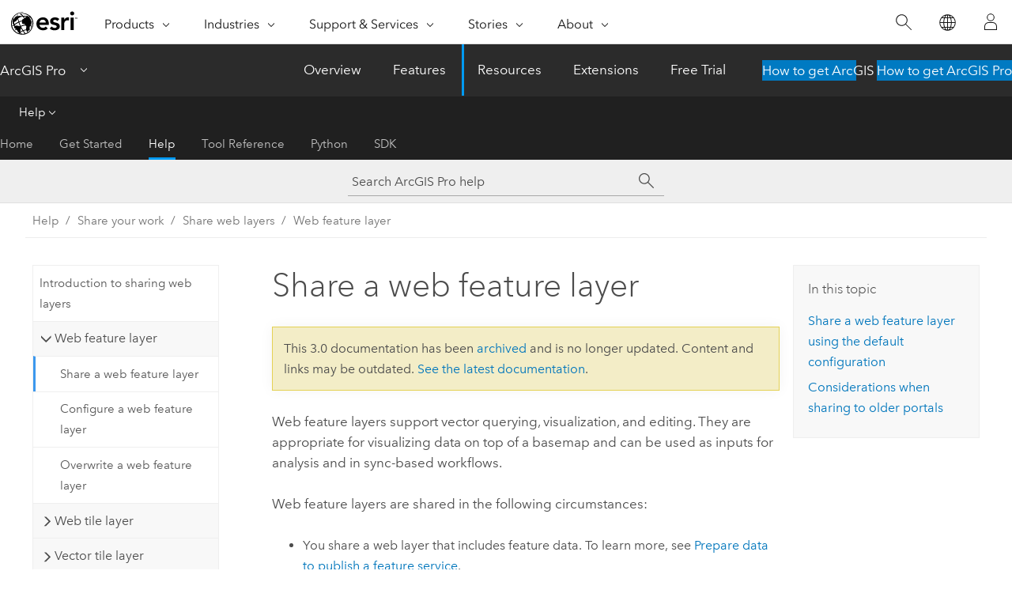

--- FILE ---
content_type: text/html; charset=UTF-8
request_url: https://pro.arcgis.com/en/pro-app/3.0/help/sharing/overview/web-feature-layer.htm
body_size: 32341
content:


<!DOCTYPE html>
<!--[if lt IE 7]>  <html class="ie lt-ie9 lt-ie8 lt-ie7 ie6" dir="ltr"> <![endif]-->
<!--[if IE 7]>     <html class="ie lt-ie9 lt-ie8 ie7" dir="ltr"> <![endif]-->
<!--[if IE 8]>     <html class="ie lt-ie9 ie8" dir="ltr"> <![endif]-->
<!--[if IE 9]>     <html class="ie ie9" dir="ltr"> <![endif]-->
<!--[if !IE]><!--> <html dir="ltr" lang="en"> <!--<![endif]-->
<head>
<meta name="Applebot" content="noindex,nofollow">
<meta name="Googlebot" content="noindex,nofollow">
<meta name="Bingbot" content="noindex,nofollow">
<meta name="DuckDuckBot" content="noindex,nofollow">
<meta name="Slurp" content="noindex,nofollow">
<meta name="facebot" content="noindex,nofollow">
<meta name="Baiduspider" content="noindex,nofollow">
<link rel="canonical" href="https://pro.arcgis.com/en/pro-app/latest/help/sharing/overview/web-feature-layer.htm">
    <meta charset="utf-8">
    <title>Share a web feature layer&mdash;ArcGIS Pro | Documentation</title>
    <meta content="IE=edge,chrome=1" http-equiv="X-UA-Compatible">

    <script>
      var appOverviewURL = "/content/esri-sites/en-us/arcgis/products/arcgis-pro/overview";
    </script>

    <script>
      var docConfig = {
        locale: 'en'
        ,localedir: 'en'
        ,langSelector: ''
        
        ,relativeUrl: false
        

        ,searchformUrl: '/search/'
        ,tertiaryNavIndex: '2'

        
      };
    </script>
	 


    
    <!--[if lt IE 9]>
      <script src="/cdn/js/libs/html5shiv.js" type="text/javascript"></script>
      <script src="/cdn/js/libs/selectivizr-min.js" type="text/javascript"></script>
      <script src="/cdn/js/libs/json2.js" type="text/javascript"></script>
      <script src="/cdn/js/libs/html5shiv-printshiv.js" type="text/javascript" >

    <![endif]-->

     <!--[if lt IE 11]>
    <script>
      $$(document).ready(function(){
        $$(".hideOnIE").hide();
      });
    </script>
    <![endif]-->
	<meta name="viewport" content="width=device-width, user-scalable=no">
	<link href="/assets/img/favicon.ico" rel="shortcut icon" >
	<link href="/assets/css/screen.css" media="screen" rel="stylesheet" type="text/css" />
	<link href="/cdn/calcite/css/documentation.css" media="screen" rel="stylesheet" type="text/css" />
	<link href="/assets/css/print.css" media="print" type="text/css" rel="stylesheet" />

	<!--
	<link href="/assets/css/screen_l10n.css" media="screen" rel="stylesheet" type="text/css" />
	<link href="/assets/css/documentation/base_l10n.css" media="screen" rel="stylesheet" type="text/css" />
	<link href="/assets/css/print_l10n.css" media="print" type="text/css" rel="stylesheet" />
	-->
	<script src="/cdn/js/libs/latest/jquery.latest.min.js" type="text/javascript"></script>
    <script src="/cdn/js/libs/latest/jquery-migrate-latest.min.js" type="text/javascript"></script>
	<script src="/cdn/js/libs/jquery.cookie.js" type="text/javascript"></script>
	<link href="/cdn/css/colorbox.css" media="screen" rel="stylesheet" type="text/css" />
	<link href="/cdn/css/colorbox_l10n.css" media="screen" rel="stylesheet" type="text/css" />
	<script src="/cdn/js/libs/jquery.colorbox-min.js" type="text/javascript"></script>
	<script src="/assets/js/video-init.js" type="text/javascript"></script>
	<script src="/assets/js/sitecfg.js" type="text/javascript"></script>
	
		<script src="/assets/js/signIn.js" type="text/javascript"></script>
	
	

	<!--- Language Picker -->
	<script src="/assets/js/locale/l10NStrings.js" type="text/javascript"></script>
	
		<script src="/assets/js/locale/langSelector.js" type="text/javascript"></script>
	

	<script src="/assets/js/calcite-web.js" type="text/javascript"></script>



  <!--- search MD -->
    <META name="description" content="Share a web feature layer that supports vector querying, visualization, and editing."><META name="last-modified" content="2022-6-15"><META name="product" content="arcgis-pro"><META name="version" content="pro3.0"><META name="search-collection" content="help"><META name="search-category" content="help-general"><META name="subject" content="MAPPING"><META name="sub_category" content="ArcGIS Pro"><META name="content_type" content="Help Topic"><META name="subject_label" content="MAPPING"><META name="sub_category_label" content="ArcGIS Pro"><META name="content_type_label" content="Help Topic"><META name="content-language" content="en">
    <!--- search MD -->
      
    <!-- Add in Global Nav -->
    <link rel="stylesheet" href="//webapps-cdn.esri.com/CDN/components/global-nav/css/gn.css" />
    <!--<script src="//webapps-cdn.esri.com/CDN/components/global-nav/test_data.js"></script>-->
    <script src="//webapps-cdn.esri.com/CDN/components/global-nav/js/gn.js"></script>
    <!-- End Add in Global Nav -->

</head>

<!--
      pub: GUID-2149E82E-9EB5-4D3D-8C17-F9004130B319=33
      tpc: GUID-2672CEB4-9EDB-4A9F-A6A2-F5E58344EBFC=20
      -->


<!-- variable declaration, if any -->

<body class="claro en pro esrilocalnav">
  <!-- Secondary nav -->
  <script>
     insertCss(_esriAEMHost+"/etc.clientlibs/esri-sites/components/content/local-navigation/clientlibs.css")
     insertElem("div", "local-navigation", '<nav id="second-nav" navtype="existingNavigation" domain="'+_esriAEMHost+'" path="'+appOverviewURL+'"></nav>' )
  </script>

  
<!-- End of drawer -->

  
  <div class="wrapper">
      <!--googleoff: all-->


      <div id="skip-to-content">
        <!--googleoff: all-->
        <div class="search">
        <div class="esri-search-box">
          <div class="search-component">
            <form id="helpSearchForm">
              <input class="esri-search-textfield leader" name="q" placeholder="Search ArcGIS Pro help" autocapitalize="off" autocomplete="off" autocorrect="off" spellcheck="false" aria-label="Search ArcGIS Pro help">
  <input type="hidden" name="collection" value="help" />
  <input type="hidden" name="product" value="arcgis-pro" />
  <input type="hidden" name="version" value="pro3.0" />
  <input type="hidden" name="language" value="en" />
  <button class="esri-search-button-submit" type="submit" aria-label="Search"></button>
            </form>
          </div>
        </div>
      </div>
        <!--googleon: all-->
       
        <!-- content goes here -->
        <div class="grid-container ">
          

            
              
  <!--BREADCRUMB-BEG--><div id="bigmac" class="sticky-breadcrumbs trailer-2" data-spy="affix" data-offset-top="180"> </div><!--BREADCRUMB-END-->
  <!--googleoff: all-->
    <div class="column-5 tablet-column-12 trailer-2 ">
      <aside class="js-accordion accordion reference-index" aria-live="polite" role="tablist">
        <div></div>
      </aside>

      <div class="js-sticky scroll-show tablet-hide leader-1 back-to-top" data-top="0" style="top: 0px;">
        <a href="#" class="btn btn-fill btn-clear">Back to Top</a>
      </div>
    </div>
  <!--googleon: all-->
  
            
            
            
	
		<div class="column-13  pre-1 content-section">
	
		<header class="trailer-1"><h1>Share a web feature layer</h1></header>

		 
	<!--googleoff: all-->
	
		
				<aside id="main-toc-small" class="js-accordion accordion tablet-show trailer-1">
			      <div class="accordion-section">
			        <h4 class="accordion-title">In this topic</h4>
			        <div class="accordion-content list-plain">
			          <ol class="list-plain pre-0 trailer-0"><li><a href="#GUID-2599706E-0B11-4781-949D-371E01FE2FD6">Share a web feature layer using the default configuration</a></li><li><a href="#ESRI_SECTION1_B2D1F15C37B5428380C8053D16B5E347">Considerations when sharing to older portals</a></li></ol>
			        </div>
			      </div>
			     </aside>
		
    
   <!--googleon: all-->


		<main>
			
	
    	
    


			
<p id="GUID-04D0F11A-314F-49EB-A7D7-893349872076">Web feature layers support vector querying, visualization, and editing. They are appropriate for visualizing data on top of a basemap and can be used as inputs for analysis and in sync-based workflows.</p><p id="GUID-0929DDEC-8C08-439F-BE03-632422D4E396">Web feature layers are shared in the following circumstances:</p><p id="GUID-802E0D03-4961-4C10-8DD4-D0D5FBEEB310"><ul purpose="ul" id="UL_8848907F96824E19ADCC625C74995B24"><li purpose="li" id="LI_C4FD684E3D4545C786AD28DA49974327">You share a web layer that includes feature data. To learn more, see <a class="xref xref" esrisubtype="extrel" hrefpfx="https://enterprise.arcgis.com/en/server/11.0/publish-services" href="https://enterprise.arcgis.com/en/server/11.0/publish-services/windows/prepare-data-for-feature-services.htm">Prepare data to publish a feature service</a>.</li><li purpose="li" id="LI_592F0A09BD3A4489A404C9485C08E459">You <a class="xref xref" href="/en/pro-app/3.0/help/sharing/overview/share-a-web-map.htm">share a web map</a> or <a class="xref xref" href="/en/pro-app/3.0/help/sharing/overview/share-a-web-scene.htm">share a web scene</a> that includes feature data.</li><li purpose="li" id="LI_95ED737930614F479878273FC4BB2703">You <a class="xref xref" href="/en/pro-app/3.0/help/sharing/overview/web-scene-layer.htm">share a web scene layer</a> or <a class="xref xref" href="/en/pro-app/3.0/help/sharing/overview/vector-tile-layer.htm">vector tile layer</a> that has an associated web feature layer.</li><li purpose="li" id="LI_7B9F6ECE8E8C48F291CA631F54E4520F">You <a class="xref xref" href="/en/pro-app/3.0/help/sharing/overview/map-image-layer.htm">share a map image layer</a> and choose to share  a web feature layer with it.</li></ul></p><div class="panel trailer-1 note" id="GUID-050E05F1-DF58-49D4-8EC4-EFA2D6A99CD4"><h5 class="icon-ui-comment trailer-0">Note:</h5><p id="GUID-6C10BBF6-A5CC-4805-B7C2-DA122CBFD67D">If you share a map image layer to <span class="ph">ArcGIS Enterprise</span> that <a class="xref xref" href="/en/pro-app/3.0/help/sharing/overview/introduction-to-sharing-web-layers.htm#ESRI_SECTION1_AEF612F7400E4DB6A678E172CDD4929D">references registered data</a>, you can choose to share a web feature layer in addition. If you configure the <span class="uicontrol">Enable Sync</span> option for the web feature layer, see <a class="xref xref" esrisubtype="extrel" hrefpfx="/en/pro-app/3.0/help/data/geodatabases" href="/en/pro-app/3.0/help/data/geodatabases/overview/prepare-feature-layer-data-for-offline.htm">Prepare data for use in offline feature services</a>.</p></div><p id="GUID-2ED62A2F-373F-452F-AEB4-0597F050A9C5">Sharing a web feature layer that  references registered data to <span class="ph">ArcGIS Enterprise</span> requires the privilege to publish server-based layers. Sharing a web feature layer   that copies all data to <span class="ph">ArcGIS Enterprise</span> or sharing to <span class="ph">ArcGIS Online</span> requires the privilege to publish hosted feature layers.</p><p id="GUID-65FE86E4-62DB-4A03-85E1-8A7363738C8D"> While in the process of sharing a web feature layer, you may decide to save a service definition instead. A service definition compiles information into a single file, allowing you to share the web feature layer at a later time. Information about saving a service definition is included in the workflow below. To learn more, see <a class="xref xref" href="/en/pro-app/3.0/help/sharing/overview/introduction-to-saving-service-definitions.htm">Introduction to saving service definitions</a>.</p><section class="section1 padded-anchor" id="GUID-2599706E-0B11-4781-949D-371E01FE2FD6" purpose="section1"><h2>Share a web feature layer using the default configuration</h2><p id="GUID-BF9163B4-FD5B-4EEA-807C-967DDD28326F">This workflow explains how to share a web feature layer with default settings. To change the default configuration, see   <a class="xref xref" href="/en/pro-app/3.0/help/sharing/overview/configure-web-feature-layer.htm">Configure a web feature layer</a>. You can also use ArcPy to share a web feature layer to a portal. To learn more, see <a class="xref xref" esrisubtype="extrel" hrefpfx="/en/pro-app/3.0/arcpy" href="/en/pro-app/3.0/arcpy/sharing/introduction-to-arcpy-sharing.htm">Introduction to arcpy.sharing</a>.</p><section class="wfsteps padded-anchor" purpose="wfsteps"><div class="steps" id="GUID-C0936458-BD0D-4838-BBEF-CA70E7DA3FE8"><ol class="list-numbered" purpose="ol"><li purpose="step" id="GUID-BA048533-8679-4D10-8B77-DD3A45EB0661"><span purpose="cmd" id="GUID-EA3187AF-D5AD-44FE-AFBA-D25B896B2848">To share a web feature layer, do one of the following:</span> <ul purpose="choices" id="ESRI_CHOICES_49764BECF0A34F85B527BBB6C73DAC99">            <li purpose="choice" id="ESRI_CHOICE_0C591A9B68054B498EADDB34115131CC">              Share all usable layers in the map as a web layer. On the <span class="uicontrol">Share</span> tab, in the <span class="uicontrol">Share As</span> group, click the <span class="uicontrol">Web Layer</span> drop-down arrow and click <span class="uicontrol">Publish Web Layer</span> <img purpose="img" placement="inline" alt="Publish Web Layer" title="Publish Web Layer" src="GUID-8DB7CB26-E544-44FE-89FC-60F15B2050A5-web.png" loading="lazy">.</li>            <li purpose="choice" id="ESRI_CHOICE_54C8089474D6422CAD81D1F514D8FA15">Share selected layers in the map as a web layer. Select the layers in the <span class="uicontrol">Contents</span> pane. Right-click   any selected layer, point to <span class="uicontrol">Sharing</span>, and
 click <span class="uicontrol">Share As Web Layer</span> <img purpose="img" placement="inline" alt="Publish Web Layer" title="Publish Web Layer" src="GUID-8DB7CB26-E544-44FE-89FC-60F15B2050A5-web.png" loading="lazy">.</li>          </ul><div class="stepresult" purpose="stepresult"><p id="GUID-EF9BBDBD-5025-4BC5-8070-8E4313B860A2">The <span class="uicontrol">Share As Web Layer</span> pane appears.</p></div></li><li purpose="step" id="GUID-8EFCAA44-CADB-4B6C-AA1B-73902A87D08A">          <span purpose="cmd" id="GUID-DA584124-D158-43D3-BBD9-227B6012C007">Provide a name for the web layer.</span>        </li><li purpose="step" id="GUID-C7E0DAFF-A06A-447B-98EC-03D935C9CFBF">          <span purpose="cmd" id="GUID-E3064148-6ED7-4743-B3CD-238737B33AAC">Optionally, complete the <span class="uicontrol">Summary</span> and <span class="uicontrol">Tags</span> fields.</span>        <div class="info" purpose="info"><p id="GUID-8C4BC710-1787-4F9F-8006-21B418744711">A summary and tags are required when sharing to an <span class="ph">ArcGIS Enterprise</span> <span class="ph">10.9</span> or earlier portal.</p><p id="GUID-17AF66F3-7B77-4B44-8ADA-AAAB42CE0EC0">You can enter a maximum of 128 tags.</p></div></li><li purpose="step" id="ESRI_STEP_AE4A423CA97043F5A4DDAC83C3DEED97"><span purpose="cmd" id="GUID-8190019A-5528-463D-BB36-1A28DB8940F7">If your active portal is <span class="ph">ArcGIS Online</span>, for <span class="uicontrol">Layer Type</span>, click <span class="uicontrol">Feature</span>.</span><div class="info" purpose="info"><p id="GUID-E2A7A30A-3ACE-4497-819B-232E25118E4F"> If your active portal is an <span class="ph">ArcGIS Enterprise</span> portal and you want to reference datasets in a registered enterprise database, confirm that <span class="uicontrol">Map Image</span> is selected under  <span class="uicontrol">Reference registered data</span>. Check  the <span class="uicontrol">Feature</span> check box to share the web feature layer as a dependent layer to the map image layer.</p><p id="GUID-FDD53810-F87E-4BC2-A3D1-6D12A6F919A0">If you are publishing data from a <a class="xref xref" esrisubtype="extrel" hrefpfx="/en/pro-app/3.0/help/data" href="/en/pro-app/3.0/help/data/databases/cloud-data-warehouse-connections.htm">cloud data warehouse</a> to an <span class="ph">ArcGIS Enterprise</span> <span class="ph">11.0</span> or later portal, an additional <span class="uicontrol">Feature</span> option may be available in the pane. The read-only web feature layer references registered data and is published to the hosting server.<div class="panel trailer-1 note" id="GUID-5EC94379-1035-45B1-9F36-38189CDA7597"><h5 class="icon-ui-comment trailer-0">Note:</h5><p id="GUID-D8087C34-8D97-43CB-8C81-6FC34DF2D6FB">Only data from <span class="ph">Google BigQuery</span> is supported.</p></div></p><p id="GUID-F3A845C3-7B4E-4626-9066-0235EB172A9A">If you choose <span class="uicontrol">Feature</span> under <span class="uicontrol">Copy all data</span> instead, all layers are copied to the hosting server's managed database.</p></div></li><li purpose="step" id="ESRI_STEP_4670AB50288F42C9996F3237B9E3EF8D"><span purpose="cmd">Under <span class="uicontrol">Location</span>, use the <span class="uicontrol">Folder</span> menu to choose a folder in your portal content in which to store the web layer. Optionally, create a folder.</span><div class="info" purpose="info"><p id="GUID-4BFD49A7-99AC-4257-9A1B-69C93E3F325C">By default, the web layer is  stored at the root level of your portal content.</p><div class="panel trailer-1" id="GUID-3B7C3EC9-9BDB-4F42-A206-C9AE211E90AB"><h5 class="icon-ui-description trailer-0">Tip:</h5><p id="GUID-653A8EEE-289B-4D4A-A332-1E2B81F93952">Click the <span class="uicontrol">Browse</span> button <img purpose="img" placement="inline" alt="Browse" title="Browse" src="GUID-88B4450D-A188-447C-BDBA-280246319E1C-web.png" loading="lazy"> to browse to a folder in your portal content. You can also type a folder name in the text box.</p></div></div></li><li purpose="step" cid="ZsMDY" id="ESRI_STEP_A15BFBF594554AA894DC0C55FE0C12B9"><span purpose="cmd">Use the <span class="uicontrol">Server and Folder</span>						drop-down menus to specify the federated server where the service is published and the folder where it is stored. Optionally, create a folder.</span><div class="info" purpose="info"><p id="GUID-EA287BD7-F71C-40AE-B166-3C7968F6A849">By default, the service is stored in the root folder of the server.</p><div class="panel trailer-1 note" id="GUID-C75841FB-3C90-4114-91F5-C87BC7645E72"><h5 class="icon-ui-comment trailer-0">Note:</h5><p id="GUID-4472C37B-A07A-48F0-9CF8-BBE925455185">The <span class="uicontrol">Server and Folder</span> options appear only if you are sharing a web feature layer that references registered data to <span class="ph">ArcGIS Enterprise</span>. In this case, you can also click the <span class="uicontrol">Data Stores</span> button <img purpose="img" placement="inline" alt="Data Stores" title="Data Stores" src="GUID-2435D96D-E114-43DC-86CE-29AF5C3B93C1-web.png" loading="lazy"> to open the <span class="uicontrol">Manage Registered Data Stores</span> pane. Use this pane to register geodatabases and folders with federated servers.</p></div></div></li><li purpose="step" id="ESRI_STEP_BAF2AA54C5A3430682D64B307020E68B">          <span purpose="cmd" id="GUID-6D2E70EF-AB39-45E7-A770-119CBCED14C6">Under <span class="uicontrol">Share with</span>, specify how the web layer will be shared:</span><ul purpose="choices" id="ESRI_CHOICES_6807709B2F3147618BAEB8C15366FAE8">            
            <li purpose="choice" id="ESRI_CHOICE_F5D91664B1004F92A2557583F2E24934">              <span class="uicontrol">Everyone</span>—Share your content with the public. Anyone can access and see it.</li><li purpose="choice" id="ESRI_CHOICE_A4A2631F8574493B991C525FEF4D8454">              <span class="uicontrol">My Organization</span>—Share your content with all authenticated users in the organization. This option is available when you are signed in with an organizational account.</li>            
            <li purpose="choice" id="ESRI_CHOICE_74D558FB940E45999B838BAF5829FDCA">              <span class="uicontrol"> Groups</span>—Share your content with
groups to which you belong and their members.</li>          </ul>        <div class="info" purpose="info"><p id="GUID-44CFB44A-2C13-4CFC-A651-C2DD7FF9F7AE">Leave all options unchecked to set the sharing level to the owner of the item.</p></div></li><li purpose="step" id="ESRI_STEP_9F1CF4E5A0174FD8AFE330BB8FA914CD"><span purpose="cmd" id="GUID-0B0FAA8E-4DB7-4901-9C98-39E9C962A96C">Click the <span class="uicontrol">Content</span> tab to view the new web layer or layers and all associated components.</span></li><li purpose="step" id="GUID-7EAF2F92-152A-4BEB-B63F-3DF9C0B9E123">          <span purpose="cmd" id="GUID-1F4BF7EF-DACB-4963-90F7-5B48B6653484">Under <span class="uicontrol">Finish Sharing</span>, click <span class="uicontrol">Analyze</span> <img purpose="img" placement="inline" alt="Analyze" title="Analyze" src="GUID-0E07C1ED-3DE2-41D3-87D2-FCC957284A03-web.png" loading="lazy"> to review for potential problems.</span>        <div class="info" purpose="info"><p id="GUID-29B0317A-8EB7-4195-AF04-25431AB406F9">Errors and warnings are listed on the <span class="uicontrol">Messages</span> tab. Right-click a message to open its  help topic or take corrective action in the software.  Errors <img purpose="img" placement="inline" alt="Error" title="Error" src="GUID-70911207-0FFE-46FC-8168-CEAEEE1A84C1-web.png" loading="lazy"> must be resolved before you can share your GIS resource. Resolving warnings <img purpose="img" placement="inline" alt="Warning" title="Warning" src="GUID-2D010E07-27FF-4EFC-9384-703D00609FB6-web.png" loading="lazy"> is recommended but not required.</p><p id="GUID-D077CD66-CB92-4514-AF07-42E6D351C9B6"><a class="xref xref" href="/en/pro-app/3.0/help/sharing/overview/analyze-your-gis-resource.htm">Learn more about analyzing GIS resources</a></p></div></li><li purpose="step" id="GUID-813684C5-DA1A-4436-9C4A-C7E6CB1E72ED">					<span purpose="cmd" id="GUID-1835BD41-E5CD-4828-B743-51DC04B64204">After you have resolved errors, and optionally, resolved warnings, click <span class="uicontrol">Publish</span> <img purpose="img" placement="inline" alt="Publish" title="Publish" src="GUID-80ADB259-2AE2-4939-8542-3FF489562A92-web.png" loading="lazy"> to share the web layer.</span>				<div class="info" purpose="info"><p id="GUID-D3541225-BDD5-462C-BABE-C93BF8FFE3A6">To save a service definition for the web layer instead, click  the <span class="uicontrol">Publish</span> drop-down arrow and click <span class="uicontrol">Save As SD</span>. To learn more, see <a class="xref xref" href="/en/pro-app/3.0/help/sharing/overview/save-a-service-definition-for-a-web-layer.htm">Save a service definition for a web layer</a>.</p></div></li><li purpose="step" id="ESRI_STEP_B13C4109E4B04DC08F2234F3ED4990E9"><span purpose="cmd">Optionally, click <span class="uicontrol">Jobs</span> <img purpose="img" placement="inline" alt="Check Sharing Job Status" title="Check Sharing Job Status" src="GUID-D9C79AE3-0BD7-4396-B0FD-E5FA04DAD5F7-web.png" loading="lazy"> to monitor the <a class="xref xref" href="/en/pro-app/3.0/help/sharing/overview/sharing-job-status.htm">job status</a>.</span></li><li purpose="step" id="ESRI_STEP_4821A0BEF5594F11A81B8F4DE1405479"><span purpose="cmd" id="GUID-A0E77F96-6032-4EB9-B885-81FB8370B794">Once the web layer has been successfully published, click the <span class="uicontrol">Manage the web layer</span> link to manage the web feature layer through your portal.</span></li><div class="stepinfo" purpose="stepinfo"><div class="panel trailer-1 note" id="GUID-20D7AB48-D210-4440-97A4-400D73E269DB"><h5 class="icon-ui-comment trailer-0">Note:</h5>If you shared a web feature layer that references registered data, click the <span class="uicontrol">Manage the web layer</span> link to go to the map image layer.</div></div></ol></div></section></section>

<section class="section1 padded-anchor" id="ESRI_SECTION1_B2D1F15C37B5428380C8053D16B5E347" purpose="section1"><h2>Considerations when sharing to older portals</h2><p id="GUID-817BB021-5E19-4F89-A390-C346F527AB7D">Although web feature layers can be shared to any portal, not all functionality is supported when sharing to each version of <span class="ph">ArcGIS Enterprise</span> and <span class="ph">Portal for ArcGIS</span>. Listed below are limitations when sharing to older versions.</p><section class="section2 padded-anchor" id="ESRI_SECTION2_63910D49E6744F26B3C7E894087199C7" purpose="section2"><h3><span class="ph">ArcGIS Enterprise</span> <span class="ph">10.9.1</span> and earlier</h3><p id="GUID-B29B6913-6F66-4248-80D5-BF3D2C7CE96F"><ul purpose="ul" id="UL_E0F9651E11B7458DBBA33D1B287693B1"><li purpose="li" id="LI_0C8347B1F6164DCEA90E6BDDFCBE225A">Sharing <a class="xref xref" esrisubtype="extrel" hrefpfx="/en/pro-app/3.0/help/mapping" href="/en/pro-app/3.0/help/mapping/layer-properties/create-a-query-layer-cloud-data-warehouse.htm">query layers from cloud data warehouses</a> is not supported.</li></ul></p></section><section class="section2 padded-anchor" id="ESRI_SECTION2_084D7024B2C34D43B14F84D31549CF86" purpose="section2"><h3><span class="ph">ArcGIS Enterprise</span> <span class="ph">10.8.1</span> and earlier</h3><p id="GUID-FB0792E1-D564-4045-8645-CDF65DCF1451"><ul purpose="ul" id="UL_F4FA2B97511049B1A8E899A7D4E61B8E"><li purpose="li" id="LI_BC71307FFC4348259268B5BA68D2FABB">The <span class="uicontrol">Approve for Public Data Collection</span> option is not available.</li></ul></p></section><section class="section2 padded-anchor" id="ESRI_SECTION2_BFDF9FEE048745D1B8026B7CDD612AD2" purpose="section2"><h3><span class="ph">ArcGIS Enterprise</span> <span class="ph">10.8</span> and earlier</h3><p id="GUID-1A1695FB-924E-4E21-9228-C922927258C5"><ul purpose="ul" id="UL_B53BE4BEFD414690A5AD26CFA5847537"><li purpose="li" id="LI_689F90EDD26843DBB9D14BD2CE89C499">The <span class="uicontrol">Include topology layer</span> option is not available.</li><li purpose="li" id="LI_F5167912DA9240498C0881FD38F288D9"><span class="uicontrol">Sync Options</span> are not available.</li></ul></p></section><section class="section2 padded-anchor" id="ESRI_SECTION2_9047D828431848A28F7A37904BD430B5" purpose="section2"><h3><span class="ph">ArcGIS Enterprise</span> <span class="ph">10.7.1</span> and earlier</h3><p id="GUID-917F7388-D07D-4A83-89FE-09AF9DABBCC5"><ul purpose="ul" id="UL_C28290C41B8C42B8BBA051338A51FA49">  <li purpose="li" id="LI_8E679CF19B8A486896862FCF2490999D">Preserve editor tracking information is not available.</li></ul></p></section><section class="section2 padded-anchor" id="ESRI_SECTION2_D90E96B4BB1C470380D1CFABC65C74AA" purpose="section2"><h3><span class="ph">ArcGIS Enterprise</span> <span class="ph">10.6.1</span> and earlier</h3><p id="GUID-DEC23776-92F0-48E9-BECC-51384481B25C"><ul purpose="ul" id="UL_2F8B539A1A1243C2848A3894B7A1CF37"><li purpose="li" id="LI_E1E5BAABDC174B1EAF5EDEC67E753608">Sharing dimension layers as web feature layers is not supported.</li></ul></p></section><section class="section2 padded-anchor" id="ESRI_SECTION2_133CAC3ECE52424C8A1E284AE97AFF5A" purpose="section2"><h3><span class="ph">ArcGIS Enterprise</span> <span class="ph">10.5.1</span> and earlier</h3><p id="GUID-91148835-D42E-4724-92BF-2A6CD245A936"><ul purpose="ul" id="UL_BE499C99A00B454182E287B23FEF623B"><li purpose="li" id="LI_8AB2269B2D6F45DE88D725D15638DB6F">Sharing annotation layers as web feature layers is not supported.</li></ul></p></section><section class="section2 padded-anchor" id="ESRI_SECTION2_C80B4BE14B4443208B4D878450578E22" purpose="section2"><h3><span class="ph">ArcGIS Enterprise</span> <span class="ph">10.5</span> and earlier</h3><p id="GUID-297CA070-66CD-45A3-B9EC-879065A73075"><ul purpose="ul" id="UL_F8717DFF9FEF41C5BA1FB07888E47777"><li purpose="li" id="LI_BAED2DB9FC7F4B538DFB9145109EE5B5">The <span class="uicontrol">Time zone</span> option is not available when sharing web feature layers that copy all data.</li></ul></p></section><section class="section2 padded-anchor" id="ESRI_SECTION2_DEC46B2DE0D34D46A6BBBE40F7CFEA62" purpose="section2"><h3><span class="ph">Portal for ArcGIS</span> <span class="ph">10.4.1</span> and earlier</h3><p id="GUID-FDFAEDEC-6924-4748-AAFC-39166879839E"><ul purpose="ul" id="UL_012CF94073D443BEA7F6CFC4EF29057F"><li purpose="li" id="LI_B601A7C738BC427F951113B286918109">The WFS layer is not available.</li></ul></p></section><section class="section2 padded-anchor" id="ESRI_SECTION2_6AC68060E96C409798E584E1CBF90FDA" purpose="section2"><h3><span class="ph">Portal for ArcGIS</span> <span class="ph">10.3.1</span> and earlier</h3><p id="GUID-C5FABF60-9822-495A-8B19-70D3CA56041A"><ul purpose="ul" id="UL_2FC1C29B25584244B103BD48D76578B9"><li purpose="li" id="LI_8A0DF6546C22422C8ED61F838A6F2A29">The data options are not available. Data is always copied to the server.</li><li purpose="li" id="LI_8B5772D071B14D91A13A9E4D88B71593">The <span class="uicontrol">Update feature attributes only</span> editing option is not available.</li></ul></p></section></section><section class="section2 leader-1" purpose="relatedtopics"><h4 class="trailer-0">Related topics</h4><ul class="pre-0 trailer-2"><li><a class="xref relatedtopic" href="/en/pro-app/3.0/help/sharing/overview/configure-web-feature-layer.htm">Configure a web feature layer</a></li><li><a class="xref relatedtopic" href="/en/pro-app/3.0/help/sharing/overview/overwrite-a-web-layer.htm">Overwrite a web feature layer</a></li></ul></section>
			
				<hr>
				<!--googleoff: all-->
				
	
        
		    <p class="feedback right">
		        <a id="afb" class="icon-ui-contact" href="/feedback/" data-langlabel="feedback-on-this-topic" >Feedback on this topic?</a>
		    </p>
        
	

				<!--googleon: all-->
			
		</main>
	</div>
	
	<!--googleoff: all-->
	
		
			<div id="main-toc-large" class="column-5">
			    <div class="panel font-size--2 tablet-hide trailer-1">
			      <h5 class="trailer-half">In this topic</h5>
			      <ol class="list-plain pre-0 trailer-0"><li><a href="#GUID-2599706E-0B11-4781-949D-371E01FE2FD6">Share a web feature layer using the default configuration</a></li><li><a href="#ESRI_SECTION1_B2D1F15C37B5428380C8053D16B5E347">Considerations when sharing to older portals</a></li></ol>
			    </div>
			    
			    
	  		</div>
		
    
   <!--googleon: all-->




          
        </div>
        <!-- ENDPAGECONTENT -->

      </div>

    </div>  <!-- End of wrapper -->

    <div id="globalfooter"></div>

  <!--googleoff: all-->

  
	<script src="/assets/js/init.js" type="text/javascript"></script>
	<!--<script src="/assets/js/drop-down.js" type="text/javascript"></script>-->
	<script src="/assets/js/search/searchform.js" type="text/javascript"></script>
	<script src="/cdn/js/link-modifier.js" type="text/javascript"></script>
	<script src="/cdn/js/sitewide.js" type="text/javascript"></script>
	<script src="/cdn/js/libs/highlight.pack.js" type="text/javascript"></script>
	<script>hljs.initHighlightingOnLoad();</script>


  
    

  <script src="/cdn/js/affix.js" type="text/javascript"></script>
  <script type="text/javascript">
    $(function () {
          var appendFlg = true;

          $("#bigmac")
          .on("affixed.bs.affix", function (evt) {
            if (appendFlg) {
              $("<a class='crumb' href='#'>Share a web feature layer</a>").insertAfter ($("#bigmac nav a").last());
              appendFlg = false;
            }
          })
          .on ("affix-top.bs.affix", function(evt) {
            if (!appendFlg) {
              $("#bigmac nav a").last().remove();
            }
            appendFlg = true;
          })
    })
  </script>
  
        <script type="text/javascript">
          window.doctoc = {
            pubID: "1444",
            tpcID: "85",
            
            hideToc : false
          }
        </script>

        <script type="text/javascript" src="/en/pro-app/3.0/help/main/1868.js" ></script>
        <script type="text/javascript" src="/en/pro-app/3.0/help/sharing/overview/1444.js" ></script>
        <script type="text/javascript" src="/cdn/calcite/js/protoc.js" ></script>

        

  <noscript>
        <p>
            <a href="flisting.htm">flist</a>
        </p>
    </noscript>
    
	<script src="//mtags.arcgis.com/tags-min.js"></script>

  
  
    
    
    <script>
      document.write("<script src='" + _esriAEMHost+"/etc.clientlibs/esri-sites/clientlibs/localNav.js'><\/script>");
    </script>

  </body>
</html>

--- FILE ---
content_type: text/html; charset=UTF-8
request_url: https://pro.arcgis.com/en/pro-app/latest/help/sharing/overview/web-feature-layer.htm
body_size: 40678
content:


<!DOCTYPE html>
<!--[if lt IE 7]>  <html class="ie lt-ie9 lt-ie8 lt-ie7 ie6" dir="ltr"> <![endif]-->
<!--[if IE 7]>     <html class="ie lt-ie9 lt-ie8 ie7" dir="ltr"> <![endif]-->
<!--[if IE 8]>     <html class="ie lt-ie9 ie8" dir="ltr"> <![endif]-->
<!--[if IE 9]>     <html class="ie ie9" dir="ltr"> <![endif]-->
<!--[if !IE]><!--> <html dir="ltr" lang="en"> <!--<![endif]-->
<head>
    <meta charset="utf-8">
    <title>Share a web feature layer&mdash;ArcGIS Pro | Documentation</title>
    <meta content="IE=edge,chrome=1" http-equiv="X-UA-Compatible">

    <script>
      var appOverviewURL = "/content/esri-sites/en-us/arcgis/products/arcgis-pro/overview";
    </script>

    <script>
      var docConfig = {
        locale: 'en'
        ,localedir: 'en'
        ,langSelector: ''
        
        ,relativeUrl: false
        

        ,searchformUrl: '/search/'
        ,tertiaryNavIndex: '2'

        
      };
    </script>
	 


    
    <!--[if lt IE 9]>
      <script src="/cdn/js/libs/html5shiv.js" type="text/javascript"></script>
      <script src="/cdn/js/libs/selectivizr-min.js" type="text/javascript"></script>
      <script src="/cdn/js/libs/json2.js" type="text/javascript"></script>
      <script src="/cdn/js/libs/html5shiv-printshiv.js" type="text/javascript" >

    <![endif]-->

     <!--[if lt IE 11]>
    <script>
      $$(document).ready(function(){
        $$(".hideOnIE").hide();
      });
    </script>
    <![endif]-->
	<meta name="viewport" content="width=device-width, user-scalable=no">
	<link href="/assets/img/favicon.ico" rel="shortcut icon" >
	<link href="/assets/css/screen.css" media="screen" rel="stylesheet" type="text/css" />
	<link href="/cdn/calcite/css/documentation.css" media="screen" rel="stylesheet" type="text/css" />
	<link href="/assets/css/print.css" media="print" type="text/css" rel="stylesheet" />

	<!--
	<link href="/assets/css/screen_l10n.css" media="screen" rel="stylesheet" type="text/css" />
	<link href="/assets/css/documentation/base_l10n.css" media="screen" rel="stylesheet" type="text/css" />
	<link href="/assets/css/print_l10n.css" media="print" type="text/css" rel="stylesheet" />
	-->
	<script src="/cdn/js/libs/latest/jquery.latest.min.js" type="text/javascript"></script>
    <script src="/cdn/js/libs/latest/jquery-migrate-latest.min.js" type="text/javascript"></script>
	<script src="/cdn/js/libs/jquery.cookie.js" type="text/javascript"></script>
	<link href="/cdn/css/colorbox.css" media="screen" rel="stylesheet" type="text/css" />
	<link href="/cdn/css/colorbox_l10n.css" media="screen" rel="stylesheet" type="text/css" />
	<script src="/cdn/js/libs/jquery.colorbox-min.js" type="text/javascript"></script>
	<script src="/assets/js/video-init.js" type="text/javascript"></script>
	<script src="/assets/js/sitecfg.js" type="text/javascript"></script>
	
		<script src="/assets/js/signIn.js" type="text/javascript"></script>
	
	

	<!--- Language Picker -->
	<script src="/assets/js/locale/l10NStrings.js" type="text/javascript"></script>
	
		<script src="/assets/js/locale/langSelector.js" type="text/javascript"></script>
	

	<script src="/assets/js/calcite-web.js" type="text/javascript"></script>



  <!--- search MD -->
    <META name="description" content="Share a web feature layer that supports vector querying, visualization, and editing."><META name="last-modified" content="2025-10-9"><META name="product" content="arcgis-pro"><META name="version" content="pro3.6"><META name="search-collection" content="help"><META name="search-category" content="help-general"><META name="subject" content="MAPPING"><META name="sub_category" content="ArcGIS Pro"><META name="content_type" content="Help Topic"><META name="subject_label" content="MAPPING"><META name="sub_category_label" content="ArcGIS Pro"><META name="content_type_label" content="Help Topic"><META name="content-language" content="en">
    <!--- search MD -->
      
    <!-- Add in Global Nav -->
    <link rel="stylesheet" href="//webapps-cdn.esri.com/CDN/components/global-nav/css/gn.css" />
    <!--<script src="//webapps-cdn.esri.com/CDN/components/global-nav/test_data.js"></script>-->
    <script src="//webapps-cdn.esri.com/CDN/components/global-nav/js/gn.js"></script>
    <!-- End Add in Global Nav -->

</head>

<!--
      pub: GUID-2149E82E-9EB5-4D3D-8C17-F9004130B319=45
      tpc: GUID-2672CEB4-9EDB-4A9F-A6A2-F5E58344EBFC=26
      help-ids: []
      -->


<!-- variable declaration, if any -->

<body class="claro en pro esrilocalnav">
  <!-- Secondary nav -->
  <script>
     insertCss(_esriAEMHost+"/etc.clientlibs/esri-sites/components/content/local-navigation/clientlibs.css")
     insertElem("div", "local-navigation", '<nav id="second-nav" navtype="existingNavigation" domain="'+_esriAEMHost+'" path="'+appOverviewURL+'"></nav>' )
  </script>

  
<!-- End of drawer -->

  
  <div class="wrapper">
      <!--googleoff: all-->


      <div id="skip-to-content">
        <!--googleoff: all-->
        <div class="search">
        <div class="esri-search-box">
          <div class="search-component">
            <form id="helpSearchForm">
              <input class="esri-search-textfield leader" name="q" placeholder="Search ArcGIS Pro help" autocapitalize="off" autocomplete="off" autocorrect="off" spellcheck="false" aria-label="Search ArcGIS Pro help">
  <input type="hidden" name="collection" value="help" />
  <input type="hidden" name="product" value="arcgis-pro" />
  <input type="hidden" name="version" value="pro3.6" />
  <input type="hidden" name="language" value="en" />
  <button class="esri-search-button-submit" type="submit" aria-label="Search"></button>
            </form>
          </div>
        </div>
      </div>
        <!--googleon: all-->
       
        <!-- content goes here -->
        <div class="grid-container ">
          

            
              
  <!--BREADCRUMB-BEG--><div id="bigmac" class="sticky-breadcrumbs trailer-2" data-spy="affix" data-offset-top="180"> </div><!--BREADCRUMB-END-->
  <!--googleoff: all-->
    <div class="column-5 tablet-column-12 trailer-2 ">
      <aside class="js-accordion accordion reference-index" aria-live="polite" role="tablist">
        <div></div>
      </aside>

      <div class="js-sticky scroll-show tablet-hide leader-1 back-to-top" data-top="0" style="top: 0px;">
        <a href="#" class="btn btn-fill btn-clear">Back to Top</a>
      </div>
    </div>
  <!--googleon: all-->
  
            
            
            
	
		<div class="column-13  pre-1 content-section">
	
		<header class="trailer-1"><h1>Share a web feature layer</h1></header>

		 
	<!--googleoff: all-->
	
		
				<aside id="main-toc-small" class="js-accordion accordion tablet-show trailer-1">
			      <div class="accordion-section">
			        <h4 class="accordion-title">In this topic</h4>
			        <div class="accordion-content list-plain">
			          <ol class="list-plain pre-0 trailer-0"><li><a href="#GUID-2599706E-0B11-4781-949D-371E01FE2FD6">Share a web feature layer using the default configuration</a></li><li><a href="#ESRI_SECTION1_B2D1F15C37B5428380C8053D16B5E347">Considerations when sharing to portals</a></li></ol>
			        </div>
			      </div>
			     </aside>
		
    
   <!--googleon: all-->


		<main>
			
	
    	
    


			
<p id="GUID-04D0F11A-314F-49EB-A7D7-893349872076">With <span class="ph">ArcGIS Pro</span>, you can share web feature layers <img purpose="img" placement="inline" alt="Feature layer" title="Feature layer" src="GUID-819F90F9-19E2-45D9-A919-B233B5B6EFE3-web.png" loading="lazy"> to your <span class="ph">ArcGIS Online</span> or <span class="ph">ArcGIS Enterprise</span> portal. Web feature layers  support vector querying, visualization, and editing. They are appropriate for visualizing data on top of a basemap and can be used as inputs for analysis and in sync-based workflows.</p><p id="GUID-0929DDEC-8C08-439F-BE03-632422D4E396">Web feature layers are shared in the following circumstances:</p><p id="GUID-802E0D03-4961-4C10-8DD4-D0D5FBEEB310"><ul purpose="ul" id="UL_8848907F96824E19ADCC625C74995B24"><li purpose="li" id="LI_C4FD684E3D4545C786AD28DA49974327">You share a web layer that includes feature data. To learn more, see <a class="xref xref" esrisubtype="extrel" hrefpfx="https://enterprise.arcgis.com/en/server/12.0/publish-services" href="https://enterprise.arcgis.com/en/server/12.0/publish-services/windows/prepare-data-for-feature-services.htm">Prepare data to publish a feature service</a>.</li><li purpose="li" id="LI_592F0A09BD3A4489A404C9485C08E459">You <a class="xref xref" href="/en/pro-app/3.6/help/sharing/overview/share-a-web-map.htm">share a web map</a>, <a class="xref xref" href="/en/pro-app/3.6/help/sharing/overview/share-a-web-scene.htm">web scene</a>, or <a class="xref xref" href="/en/pro-app/3.6/help/sharing/overview/share-a-web-link-chart.htm">web link chart</a> that includes feature data.</li><li purpose="li" id="LI_95ED737930614F479878273FC4BB2703">You <a class="xref xref" href="/en/pro-app/3.6/help/sharing/overview/web-scene-layer.htm">share a web scene layer</a> or <a class="xref xref" href="/en/pro-app/3.6/help/sharing/overview/vector-tile-layer.htm">vector tile layer</a> that has an associated web feature layer.</li><li purpose="li" id="LI_7B9F6ECE8E8C48F291CA631F54E4520F">You <a class="xref xref" href="/en/pro-app/3.6/help/sharing/overview/map-image-layer.htm">share a map image layer</a> and choose to share  a web feature layer with it.</li></ul></p><div class="panel trailer-1 note" id="GUID-050E05F1-DF58-49D4-8EC4-EFA2D6A99CD4"><h5 class="icon-ui-comment trailer-0">Note:</h5><p id="GUID-6C10BBF6-A5CC-4805-B7C2-DA122CBFD67D">If you share a map image layer to <span class="ph">ArcGIS Enterprise</span> that <a class="xref xref" href="/en/pro-app/3.6/help/sharing/overview/understanding-reference-registered-data-and-copy-all-data.htm#ESRI_SECTION1_C30D73392D964D51A8B606128A8A6E8F">references registered data</a>, you can additionally choose to share a web feature layer. If you configure the <span class="uicontrol">Enable Sync</span> option for the web feature layer, see <a class="xref xref" esrisubtype="extrel" hrefpfx="/en/pro-app/3.6/help/data/geodatabases" href="/en/pro-app/3.6/help/data/geodatabases/overview/prepare-feature-layer-data-for-offline.htm">Prepare data for use in offline feature services</a>.</p></div><p id="GUID-2ED62A2F-373F-452F-AEB4-0597F050A9C5">To share a web feature layer, you must have the following:<ul purpose="ul" id="UL_C821AC2DFB324FA2AEF26D39CEACA9A5"><li purpose="li" id="LI_5C39911F498C48F6AD39572A1727EB1F">An account that is part of an ArcGIS organization with the privilege to create content</li><li purpose="li" id="LI_AD97E9AB0F274BB4A2EAC1D2F597D79C">An account with privileges to publish server-based layers (if you are sharing a web feature layer that  references registered data to <span class="ph">ArcGIS Enterprise</span>)</li><li purpose="li" id="LI_4CB3B9083DC84310B8011DCA08074EB4">An account with privileges to publish hosted feature layers (if you are sharing a web feature layer   that copies all data to <span class="ph">ArcGIS Enterprise</span> or sharing to <span class="ph">ArcGIS Online</span>)</li></ul></p><p id="GUID-65FE86E4-62DB-4A03-85E1-8A7363738C8D"> While in the process of sharing a web feature layer, you may decide to save a service definition instead. A service definition compiles information into a single file, allowing you to share the web feature layer at a later time. Information about saving a service definition is included in the workflow below. To learn more, see <a class="xref xref" href="/en/pro-app/3.6/help/sharing/overview/introduction-to-saving-service-definitions.htm">Introduction to saving service definitions</a>.</p><p id="GUID-9D16F91D-A6C3-471D-A2D1-39EBA4322094">You can also use <span class="ph">ArcPy</span> to share a web feature layer to a portal. To learn more, see <a class="xref xref" href="/en/pro-app/3.6/help/sharing/overview/automate-sharing-web-layers.htm">Automate sharing web layers</a>.</p><section class="section1 padded-anchor" id="GUID-2599706E-0B11-4781-949D-371E01FE2FD6" purpose="section1"><h2>Share a web feature layer using the default configuration</h2><p id="GUID-BF9163B4-FD5B-4EEA-807C-967DDD28326F">This workflow explains how to share a web feature layer with default settings. To change the default configuration, see   <a class="xref xref" href="/en/pro-app/3.6/help/sharing/overview/configure-web-feature-layer.htm">Configure a web feature layer</a>.</p><section class="wfsteps padded-anchor" purpose="wfsteps"><div class="steps" id="GUID-C0936458-BD0D-4838-BBEF-CA70E7DA3FE8"><ol class="list-numbered" purpose="ol"><li purpose="step" id="GUID-BA048533-8679-4D10-8B77-DD3A45EB0661"><span purpose="cmd" id="GUID-EA3187AF-D5AD-44FE-AFBA-D25B896B2848">To share a web feature layer, do one of the following:</span> <ul purpose="choices" id="ESRI_CHOICES_49764BECF0A34F85B527BBB6C73DAC99" conrefsub="GUID-FEB3017B-9D43-49E3-A62E-78D415FF1663/ESRI_CHOICES_CD3E9A3D5BA74C9C94FB1F368BC38CEA">            <li purpose="choice" id="ESRI_CHOICE_0C591A9B68054B498EADDB34115131CC">              Share all usable layers in the map as a web layer. On the <span class="uicontrol">Share</span> tab, in the <span class="uicontrol">Share As</span> group, click the <span class="uicontrol">Web Layer</span> drop-down arrow, and click <span class="uicontrol">Publish Web Layer</span> <img purpose="img" placement="inline" alt="Publish Web Layer" title="Publish Web Layer" src="GUID-8DB7CB26-E544-44FE-89FC-60F15B2050A5-web.png" loading="lazy">.</li>            <li purpose="choice" id="ESRI_CHOICE_54C8089474D6422CAD81D1F514D8FA15">Share selected layers in the map or scene as a web layer. Select the layers in the <span class="uicontrol">Contents</span> pane, right-click   any selected layer, point to <span class="uicontrol">Sharing</span>, and
 click <span class="uicontrol">Share As Web Layer</span> <img purpose="img" placement="inline" alt="Publish Web Layer" title="Publish Web Layer" src="GUID-8DB7CB26-E544-44FE-89FC-60F15B2050A5-web.png" loading="lazy">.</li>          </ul><div class="stepresult" purpose="stepresult"><p id="GUID-EF9BBDBD-5025-4BC5-8070-8E4313B860A2" conrefsub="GUID-FEB3017B-9D43-49E3-A62E-78D415FF1663/GUID-0E534021-4834-4CAF-81EA-AFEBF05F7185">The <span class="uicontrol">Share As Web Layer</span> pane appears.</p></div></li><li purpose="step" id="GUID-8EFCAA44-CADB-4B6C-AA1B-73902A87D08A" conrefsub="GUID-FEB3017B-9D43-49E3-A62E-78D415FF1663/ESRI_STEP_505137388AE747A595E914459BB35DD7">          <span purpose="cmd" id="GUID-DA584124-D158-43D3-BBD9-227B6012C007">Provide a name for the web layer.</span>        </li><li purpose="step" id="GUID-C7E0DAFF-A06A-447B-98EC-03D935C9CFBF" conrefsub="GUID-FEB3017B-9D43-49E3-A62E-78D415FF1663/ESRI_STEP_CAA0DA0492B84DD98C8FF057511A31F2">          <span purpose="cmd" id="GUID-E3064148-6ED7-4743-B3CD-238737B33AAC">Optionally, complete the <span class="uicontrol">Summary</span> and <span class="uicontrol">Tags</span> fields.</span>        <div class="info" purpose="info"><p id="GUID-8C4BC710-1787-4F9F-8006-21B418744711">A summary and tags are required when sharing to an <span class="ph">ArcGIS Enterprise</span> <span class="ph">10.9</span> or earlier portal.</p><p id="GUID-17AF66F3-7B77-4B44-8ADA-AAAB42CE0EC0">You can use the <span class="uicontrol">Tags</span> drop-down menu to select existing tags. You can enter a maximum of 128 tags.</p></div></li><li purpose="step" id="ESRI_STEP_3935E59AF5F64D3883A29415B7D9B15D" conrefsub="GUID-FEB3017B-9D43-49E3-A62E-78D415FF1663/ESRI_STEP_60B79E83077640B582F4DAFE5E316B3F"><span purpose="cmd">Optionally, use the <span class="uicontrol">Categories</span> drop-down menu to assign content categories.</span><div class="info" purpose="info"><p id="GUID-B7EEDA39-D27A-488E-A835-C965F86A401A"> You can assign a maximum of 20 categories.</p></div></li><li purpose="step" id="ESRI_STEP_AE4A423CA97043F5A4DDAC83C3DEED97"><span purpose="cmd" id="GUID-8190019A-5528-463D-BB36-1A28DB8940F7">If your active portal is <span class="ph">ArcGIS Online</span>, for <span class="uicontrol">Layer Type</span>, click <span class="uicontrol">Feature</span> if necessary.</span></li><li purpose="step" id="ESRI_STEP_93A9809EA4634644B2DF8A78D563C7EF"><span purpose="cmd"> If your active portal is an <span class="ph">ArcGIS Enterprise</span> portal, do one of the following:</span><ul purpose="choices" id="ESRI_CHOICES_56A98DB84B9342248D61ED555D4C93C8"><li purpose="choice" id="ESRI_CHOICE_63761AC97B474507851421375AB26AFD">Confirm that <span class="uicontrol">Map Image</span> is selected under  <span class="uicontrol">Reference registered data</span> if you want to reference datasets in a registered enterprise database. Check  the <span class="uicontrol">Feature</span> check box to share the web feature layer as a dependent layer to the map image layer.<p id="GUID-03D281E7-1DA8-4D8E-9DF6-5F1DCA09A379"> If you are sharing a catalog, line, polygon, or oriented imagery layer in the <span class="uicontrol">3D Layers</span> category of a scene, a web feature layer is automatically included.</p></li><li purpose="choice" id="ESRI_CHOICE_5393FC2C4E5C4FA8887156E9D9E98994">If you are publishing data from a <a class="xref xref" esrisubtype="extrel" hrefpfx="/en/pro-app/3.6/help/data" href="/en/pro-app/3.6/help/data/databases/cloud-data-warehouse-connections.htm">cloud data warehouse</a>, <span class="ph">Elasticsearch</span>, or <span class="ph">OpenSearch</span>, an additional <span class="uicontrol">Feature</span> option may be available under  <span class="uicontrol">Reference registered data</span>. Select this option to publish a web feature layer that references registered data. Publishing data from the following cloud data warehouses and databases is supported to the corresponding portal versions:<ul purpose="ul" id="UL_8E5025F8E6CD465C8E7DCFCE033C8CA7"><li purpose="li" id="LI_731BE6F7E7E747A19960E42935477148"><span class="ph">Google BigQuery</span>—<span class="ph">ArcGIS Enterprise</span> <span class="ph">11.0</span> or later</li><li purpose="li" id="LI_FA10F65C00344933A114BD8E798D8DD9"><span class="ph">Snowflake</span>—<span class="ph">ArcGIS Enterprise</span> <span class="ph">11.1</span> or later</li><li purpose="li" id="LI_CF69631E8D5846BD9A54AEE3ED26141B"><span class="ph">Amazon Redshift</span>—<span class="ph">ArcGIS Enterprise</span> <span class="ph">11.2</span> or later</li><li purpose="li" id="LI_FBB3397A82D74F9D95365A6B8E2D9371"><span class="ph">Elasticsearch</span> and <span class="ph">OpenSearch</span>—<span class="ph">ArcGIS Enterprise</span> <span class="ph">12.0</span> or later</li></ul></li><li purpose="choice" id="ESRI_CHOICE_589C6D78ACA54A89A271ACA1F9CD589D">Click <span class="uicontrol">Feature</span> under <span class="uicontrol">Copy all data</span> if you want to copy all the layers to the hosting server's managed database.</li></ul><div class="info" purpose="info"><p id="GUID-2B99C35D-BE78-4D38-A30C-76D4B9F79932">For more information, see <a class="xref xref" href="/en/pro-app/3.6/help/sharing/overview/understanding-reference-registered-data-and-copy-all-data.htm">Understanding reference registered data and copy all data</a>.</p></div></li><li purpose="step" id="ESRI_STEP_4670AB50288F42C9996F3237B9E3EF8D" conrefsub="GUID-FEB3017B-9D43-49E3-A62E-78D415FF1663/ESRI_STEP_6D031684E49B4151BB73EECC7B1F855E"><span purpose="cmd">Under <span class="uicontrol">Location</span>, use the <span class="uicontrol">Portal Folder</span> menu to choose a folder in your portal content to store the web layer. Optionally, create a folder.</span><div class="info" purpose="info"><p id="GUID-4BFD49A7-99AC-4257-9A1B-69C93E3F325C">By default, the web layer is  stored at the root level of your portal content.</p><div class="panel trailer-1" id="GUID-3B7C3EC9-9BDB-4F42-A206-C9AE211E90AB"><h5 class="icon-ui-description trailer-0">Tip:</h5><p id="GUID-653A8EEE-289B-4D4A-A332-1E2B81F93952">Click the <span class="uicontrol">Browse</span> button <img purpose="img" placement="inline" alt="Browse" title="Browse" src="GUID-88B4450D-A188-447C-BDBA-280246319E1C-web.png" loading="lazy"> to browse to a folder in your portal content. You can also type a folder name in the text box.</p></div></div></li><li purpose="step" cid="ZsMDY" id="ESRI_STEP_A15BFBF594554AA894DC0C55FE0C12B9"><span purpose="cmd">Use the <span class="uicontrol">Server and Folder</span>						drop-down menus to specify the federated server where the service is published and the folder where it is stored. Optionally, create a folder.</span><div class="info" purpose="info"><p id="GUID-EA287BD7-F71C-40AE-B166-3C7968F6A849">By default, the service is stored in the root folder of the server.</p><div class="panel trailer-1 note" id="GUID-C75841FB-3C90-4114-91F5-C87BC7645E72"><h5 class="icon-ui-comment trailer-0">Note:</h5><p id="GUID-4472C37B-A07A-48F0-9CF8-BBE925455185">The <span class="uicontrol">Server and Folder</span> options appear only if you are sharing a web feature layer that references registered data to <span class="ph">ArcGIS Enterprise</span>. In this case, you can also click the <span class="uicontrol">Data Stores</span> button <img purpose="img" placement="inline" alt="Data Stores" title="Data Stores" src="GUID-2435D96D-E114-43DC-86CE-29AF5C3B93C1-web.png" loading="lazy"> to open the <span class="uicontrol">Manage Registered Data Stores</span> pane. Use this pane to register geodatabases and folders with federated servers.</p><p id="GUID-0EDC4C0E-8F1D-4899-A3AB-F3F8264FD8F3">If you are sharing a web feature layer that references registered data in a cloud data warehouse or <span class="ph">Elasticsearch</span>, only the <span class="uicontrol">Server</span> drop-down menu is available. (The menu does not appear when sharing data in a cloud data warehouse to <span class="ph">ArcGIS Enterprise</span> <span class="ph">11.4</span> or earlier.) By default, the service is stored in a server folder named CDWFeatureLayers  or DocDbFeatureLayers.</p></div></div></li><li purpose="step" id="ESRI_STEP_BAF2AA54C5A3430682D64B307020E68B" conrefsub="GUID-FEB3017B-9D43-49E3-A62E-78D415FF1663/ESRI_STEP_B1EE313A200F455A95C761411919885A">          <span purpose="cmd" id="GUID-6D2E70EF-AB39-45E7-A770-119CBCED14C6">Under <span class="uicontrol">Sharing Level</span>, specify how the web layer will be shared:</span><ul purpose="choices" id="ESRI_CHOICES_6807709B2F3147618BAEB8C15366FAE8">            
            <li purpose="choice" id="ESRI_CHOICE_F5D91664B1004F92A2557583F2E24934"><span class="uicontrol">Owner</span>—Only the owner (and organization members with privileges to view content owned by other members) can access the item. This is the default option.</li><li purpose="choice" id="ESRI_CHOICE_A4A2631F8574493B991C525FEF4D8454">              <span class="uicontrol">Organization</span>—Share your content with all authenticated users in your organization. This option is available when you are signed in with an organizational account.</li><li purpose="choice" id="ESRI_CHOICE_613E0792921A4ACF875AD80EC1182B2F">              <span class="uicontrol">Everyone (public)</span>—Share your content with the public. Anyone can access and see it.</li>          </ul>        <div class="substeps" id="ESRI_SUBSTEPS_735E8FCE12564CF5BE7B814A0C338A6E" purpose="substeps"><ol class="list-numbered" purpose="ol"><li purpose="substep" id="ESRI_SUBSTEP_A5D9A57DF4284480BBB59D8A4B4A97AF"><span purpose="cmd"> Optionally, under <span class="uicontrol">Groups</span>, select groups to which you belong to share your content with their members.</span></li></ol></div></li><li purpose="step" id="ESRI_STEP_649D3FD48D12499F9CD21803309C48F1" conrefsub="GUID-FEB3017B-9D43-49E3-A62E-78D415FF1663/ESRI_STEP_F2369DBD541C449E8B333F51BBD8E999">          <span purpose="cmd" id="GUID-F1DA3B0D-FB10-4ADA-B1AD-D69A4CD7B309">Optionally, click the <span class="uicontrol">Content</span> tab to view the folder, new web layers, and sublayers with assigned IDs if available.</span>        <div class="info" purpose="info"><p id="GUID-5FA8923A-2D30-4010-A5C3-292CBF33592D">If you enabled the <span class="uicontrol">Allow assignment of unique numeric IDs for sharing web layers</span> option on the <span class="uicontrol">Map Properties</span> dialog box, assigned IDs appear for each sublayer. To change an ID, click the number next to the layer or table. On the <span class="uicontrol">Layer Properties</span> or <span class="uicontrol">Standalone Table Properties</span> dialog box, on the <span class="uicontrol">General</span> tab, type a custom integer ID in the <span class="uicontrol">Layer ID</span> or <span class="uicontrol">Table ID</span> text box. For more information, see <a class="xref xref" href="/en/pro-app/3.6/help/sharing/overview/assign-layer-ids.htm">Assign layer IDs</a>.</p></div></li><li purpose="step" id="GUID-7EAF2F92-152A-4BEB-B63F-3DF9C0B9E123" conrefsub="GUID-FEB3017B-9D43-49E3-A62E-78D415FF1663/ESRI_STEP_34062649DB4C46D29CD289A78D934814">          <span purpose="cmd" id="GUID-1F4BF7EF-DACB-4963-90F7-5B48B6653484">Under <span class="uicontrol">Finish Sharing</span>, click <span class="uicontrol">Analyze</span> <img purpose="img" placement="inline" alt="Identify potential performance bottlenecks and errors" title="Identify potential performance bottlenecks and errors" src="GUID-0E07C1ED-3DE2-41D3-87D2-FCC957284A03-web.png" loading="lazy"> to review for potential problems.</span>        <div class="info" purpose="info"><p id="GUID-29B0317A-8EB7-4195-AF04-25431AB406F9">Errors and warnings are listed on the <span class="uicontrol">Messages</span> tab. Right-click a message to open its  help topic or take corrective action in the software.  Errors <img purpose="img" placement="inline" alt="Error" title="Error" src="GUID-70911207-0FFE-46FC-8168-CEAEEE1A84C1-web.png" loading="lazy"> must be resolved before you can share your GIS resource. Resolving warnings <img purpose="img" placement="inline" alt="Warning" title="Warning" src="GUID-2D010E07-27FF-4EFC-9384-703D00609FB6-web.png" loading="lazy"> is recommended but not required.</p><p id="GUID-D077CD66-CB92-4514-AF07-42E6D351C9B6"><a class="xref xref" href="/en/pro-app/3.6/help/sharing/overview/analyze-your-gis-resource.htm">Learn more about analyzing GIS resources</a></p></div></li><li purpose="step" id="ESRI_STEP_AF7730960512423C92CC95965707C9C1">					<span purpose="cmd">After you have resolved errors, and optionally, resolved warnings, click <span class="uicontrol">Publish</span>						<img purpose="img" placement="inline" alt="Publish" title="Publish" src="GUID-80ADB259-2AE2-4939-8542-3FF489562A92-web.png" loading="lazy"> to share the web layer.</span>					<div class="info" purpose="info"><p id="GUID-D3541225-BDD5-462C-BABE-C93BF8FFE3A6">To save a service definition for the web layer instead, click  the <span class="uicontrol">Publish</span> drop-down arrow and click <span class="uicontrol">Save As SD</span>. To learn more, see <a class="xref xref" href="/en/pro-app/3.6/help/sharing/overview/save-a-service-definition-for-a-web-layer.htm">Save a service definition for a web layer</a>.</p><p id="GUID-09382594-02B2-4C11-A849-717FB4B8CB5D">The <span class="uicontrol">Save As SD</span> option is not supported when sharing a web feature layer published from data in a cloud data warehouse, <span class="ph">Elasticsearch</span>, or <span class="ph">OpenSearch</span>.</p></div></li><li purpose="step" id="ESRI_STEP_23B93BF0749C47B3B3AB85D65FE6527A" conrefsub="GUID-FEB3017B-9D43-49E3-A62E-78D415FF1663/ESRI_STEP_B13C4109E4B04DC08F2234F3ED4990E9"><span purpose="cmd">Optionally, click <span class="uicontrol">Jobs</span> <img purpose="img" placement="inline" alt="Open Job Status Pane" title="Open Job Status Pane" src="GUID-D9C79AE3-0BD7-4396-B0FD-E5FA04DAD5F7-web.png" loading="lazy"> to monitor the <a class="xref xref" href="/en/pro-app/3.6/help/sharing/overview/sharing-job-status.htm">job status</a>.</span></li><li purpose="step" id="ESRI_STEP_4821A0BEF5594F11A81B8F4DE1405479"><span purpose="cmd" id="GUID-A0E77F96-6032-4EB9-B885-81FB8370B794">Once the web layer has been successfully published, click the <span class="uicontrol">Manage the web layer</span> link to manage the web feature layer through your portal.</span></li><div class="stepinfo" purpose="stepinfo"><div class="panel trailer-1 note" id="GUID-20D7AB48-D210-4440-97A4-400D73E269DB"><h5 class="icon-ui-comment trailer-0">Note:</h5>If you shared a web feature layer that references registered data, click the <span class="uicontrol">Manage the web layer</span> link to go to the map image layer.</div></div></ol></div></section></section>

<section class="section1 padded-anchor" id="ESRI_SECTION1_B2D1F15C37B5428380C8053D16B5E347" purpose="section1"><h2>Considerations when sharing to portals</h2><p id="GUID-817BB021-5E19-4F89-A390-C346F527AB7D">Although web feature layers can be shared to any portal, not all functionality is supported when sharing to <span class="ph">ArcGIS Online</span> or each version of <span class="ph">ArcGIS Enterprise</span> and <span class="ph">Portal for ArcGIS</span>. Limitations are listed below.</p><section class="section2 padded-anchor" id="ESRI_SECTION2_1AF57A35D1124A6285C29C81B1DDF23F" purpose="section2"><h3><span class="ph">ArcGIS Enterprise</span> <span class="ph">11.5</span> and earlier</h3><p id="GUID-EE26A530-89F3-412A-950D-9667D45C1033"><ul purpose="ul" id="UL_B2C7CD08A1384654B1FAB135CD1A64AF"><li purpose="li" id="LI_367CB0A63E0B4F1FB31DD9FF195A58E7"> Sharing data from <span class="ph">Apache Parquet</span> files as web feature layers that copy all data is not supported.</li><li purpose="li" id="LI_B519C282E2CE4C0EA198AA2FFFE52FD5">Sharing query layers from <span class="ph">Elasticsearch</span> or <span class="ph">OpenSearch</span> is not supported.</li></ul></p></section><section class="section2 padded-anchor" id="ESRI_SECTION2_165E42DD9C4641B58D0B4CDA1362F7E9" purpose="section2"><h3><span class="ph">ArcGIS Enterprise</span> <span class="ph">11.2</span> and earlier</h3><p id="GUID-3A78F35D-E06E-4B50-9805-1C8E4A9D578F"><ul purpose="ul" id="UL_424DD8D93E91424CB20B3A1ABBA38B9D"><li purpose="li" id="LI_CF9D1CE1670D4A929F043E6A342DF995">Sharing subtype group tables is not supported.</li></ul></p></section><section class="section2 padded-anchor" id="ESRI_SECTION2_3ACE2626976C46E59CC79D89F8CFFBDC" purpose="section2"><h3><span class="ph">ArcGIS Enterprise</span> <span class="ph">11.1</span> and earlier</h3><p id="GUID-E8ECB44C-1E28-44A6-AAF1-3B2578D9E0FE"><ul purpose="ul" id="UL_7E0B191C9E90478A8687C8E2650BE495"><li purpose="li" id="LI_D9EAE0B8F4DF4AA6AFFFCE41515E47E6">Sharing query layers from <span class="ph">Amazon Redshift</span> is not supported.</li><li purpose="li" id="LI_50E6623FB51147DCAD5F26DE22B0E213">Sharing oriented imagery layers is not supported.</li><li purpose="li" id="LI_5593C6E600BC41979D37CD42DC208CBF">Sharing subtype group layers as web feature layers that copy all data is not supported.</li><li purpose="li" id="LI_47AE46914E6F4EAA85A98816FABD7C0B"> Sharing catalog layers as web feature layers that reference registered data is not supported.</li></ul></p></section><section class="section2 padded-anchor" id="ESRI_SECTION2_032B1A11C2294F0E829DB02D28E5AE6C" purpose="section2"><h3><span class="ph">ArcGIS Enterprise</span> <span class="ph">11.0</span> and earlier</h3><p id="GUID-0EC9B4E4-E58B-4521-9863-51D70F76713F"><ul purpose="ul" id="UL_5C85BD1FC05347E7AF5222D9D062BA30"><li purpose="li" id="LI_E54C68E474934E5ABD3F1FAD6E31E2C8">Sharing query layers from <span class="ph">Snowflake</span> is not supported.</li><li purpose="li" id="LI_3DF657D6CED147E0BB4BC58F9EC33038"> Sharing catalog layers is not supported.</li></ul></p></section><section class="section2 padded-anchor" id="ESRI_SECTION2_63910D49E6744F26B3C7E894087199C7" purpose="section2"><h3><span class="ph">ArcGIS Enterprise</span> <span class="ph">10.9.1</span> and earlier</h3><p id="GUID-B29B6913-6F66-4248-80D5-BF3D2C7CE96F"><ul purpose="ul" id="UL_E0F9651E11B7458DBBA33D1B287693B1"><li purpose="li" id="LI_0C8347B1F6164DCEA90E6BDDFCBE225A">Sharing query layers from <span class="ph">Google BigQuery</span> is not supported.</li></ul></p></section><section class="section2 padded-anchor" id="ESRI_SECTION2_084D7024B2C34D43B14F84D31549CF86" purpose="section2"><h3><span class="ph">ArcGIS Enterprise</span> <span class="ph">10.8.1</span> and earlier</h3><p id="GUID-FB0792E1-D564-4045-8645-CDF65DCF1451"><ul purpose="ul" id="UL_F4FA2B97511049B1A8E899A7D4E61B8E"><li purpose="li" id="LI_BC71307FFC4348259268B5BA68D2FABB">The <span class="uicontrol">Approve for Public Data Collection</span> option is not available.</li></ul></p></section><section class="section2 padded-anchor" id="ESRI_SECTION2_BFDF9FEE048745D1B8026B7CDD612AD2" purpose="section2"><h3><span class="ph">ArcGIS Enterprise</span> <span class="ph">10.8</span> and earlier</h3><p id="GUID-1A1695FB-924E-4E21-9228-C922927258C5"><ul purpose="ul" id="UL_B53BE4BEFD414690A5AD26CFA5847537"><li purpose="li" id="LI_689F90EDD26843DBB9D14BD2CE89C499">The <span class="uicontrol">Use symbol types compatible with all clients</span> option is not available.</li><li purpose="li" id="LI_5A5DAFD830B3471691801D9257B70D43">The <span class="uicontrol">Include topology layer</span> option is not available.</li><li purpose="li" id="LI_F5167912DA9240498C0881FD38F288D9"><span class="uicontrol">Sync Options</span> are not available.</li></ul></p></section><section class="section2 padded-anchor" id="ESRI_SECTION2_9047D828431848A28F7A37904BD430B5" purpose="section2"><h3><span class="ph">ArcGIS Enterprise</span> <span class="ph">10.7.1</span> and earlier</h3><p id="GUID-917F7388-D07D-4A83-89FE-09AF9DABBCC5"><ul purpose="ul" id="UL_C28290C41B8C42B8BBA051338A51FA49">  <li purpose="li" id="LI_8E679CF19B8A486896862FCF2490999D">Preserve editor tracking information is not available.</li></ul></p></section><section class="section2 padded-anchor" id="ESRI_SECTION2_D90E96B4BB1C470380D1CFABC65C74AA" purpose="section2"><h3><span class="ph">ArcGIS Enterprise</span> <span class="ph">10.6.1</span> and earlier</h3><p id="GUID-DEC23776-92F0-48E9-BECC-51384481B25C"><ul purpose="ul" id="UL_2F8B539A1A1243C2848A3894B7A1CF37"><li purpose="li" id="LI_E1E5BAABDC174B1EAF5EDEC67E753608">Sharing data from a  <span class="ph">GeoPackage</span> is not supported.</li><li purpose="li" id="LI_C9834CB016F042E59FE352536235D208">Sharing dimension layers as web feature layers is not supported.</li></ul></p></section><section class="section2 padded-anchor" id="ESRI_SECTION2_3EA1152A3800482FB96533A259D6F8B4" purpose="section2"><h3><span class="ph">ArcGIS Enterprise</span> <span class="ph">10.6</span> and earlier</h3><p id="GUID-557A0C3C-1EB4-46EF-B204-015E703D1240"><ul purpose="ul" id="UL_6231C3959BBD4014BEF0EA16E5412C5B"><li purpose="li" id="LI_92DC8CC1F82449CE8199DA923583276E">Assigning categories is not supported.</li></ul></p></section><section class="section2 padded-anchor" id="ESRI_SECTION2_133CAC3ECE52424C8A1E284AE97AFF5A" purpose="section2"><h3><span class="ph">ArcGIS Enterprise</span> <span class="ph">10.5.1</span> and earlier</h3><p id="GUID-91148835-D42E-4724-92BF-2A6CD245A936"><ul purpose="ul" id="UL_BE499C99A00B454182E287B23FEF623B"><li purpose="li" id="LI_8AB2269B2D6F45DE88D725D15638DB6F">Sharing annotation layers as web feature layers is not supported.</li></ul></p></section><section class="section2 padded-anchor" id="ESRI_SECTION2_C80B4BE14B4443208B4D878450578E22" purpose="section2"><h3><span class="ph">ArcGIS Enterprise</span> <span class="ph">10.5</span> and earlier</h3><p id="GUID-297CA070-66CD-45A3-B9EC-879065A73075"><ul purpose="ul" id="UL_F8717DFF9FEF41C5BA1FB07888E47777"><li purpose="li" id="LI_BAED2DB9FC7F4B538DFB9145109EE5B5">The <span class="uicontrol">Time zone of the data</span> option is not available when sharing web feature layers that copy all data.</li></ul></p></section><section class="section2 padded-anchor" id="ESRI_SECTION2_DEC46B2DE0D34D46A6BBBE40F7CFEA62" purpose="section2"><h3><span class="ph">Portal for ArcGIS</span> <span class="ph">10.4.1</span> and earlier</h3><p id="GUID-FDFAEDEC-6924-4748-AAFC-39166879839E"><ul purpose="ul" id="UL_012CF94073D443BEA7F6CFC4EF29057F"><li purpose="li" id="LI_B601A7C738BC427F951113B286918109">The WFS layer is not available.</li></ul></p></section><section class="section2 padded-anchor" id="ESRI_SECTION2_6AC68060E96C409798E584E1CBF90FDA" purpose="section2"><h3><span class="ph">Portal for ArcGIS</span> <span class="ph">10.3.1</span> and earlier</h3><p id="GUID-C5FABF60-9822-495A-8B19-70D3CA56041A"><ul purpose="ul" id="UL_2FC1C29B25584244B103BD48D76578B9"><li purpose="li" id="LI_8A0DF6546C22422C8ED61F838A6F2A29">The data options are not available. Data is always copied to the server.</li><li purpose="li" id="LI_8B5772D071B14D91A13A9E4D88B71593">The <span class="uicontrol">Update feature attributes only</span> editing option is not available.</li></ul></p></section></section><section class="section2 leader-1" purpose="relatedtopics"><h4 class="trailer-0">Related topics</h4><ul class="pre-0 trailer-2"><li><a class="xref relatedtopic" href="/en/pro-app/3.6/help/sharing/overview/configure-web-feature-layer.htm">Configure a web feature layer</a></li><li><a class="xref relatedtopic" href="/en/pro-app/3.6/help/sharing/overview/overwrite-a-web-layer.htm">Overwrite a web feature layer</a></li><li><a class="xref relatedtopic" href="/en/pro-app/3.6/help/sharing/overview/save-a-web-feature-layer.htm">Save a web feature layer</a></li></ul></section>
			
				<hr>
				<!--googleoff: all-->
				
	
        
		    <p class="feedback right">
		        <a id="afb" class="icon-ui-contact" href="/feedback/" data-langlabel="feedback-on-this-topic" >Feedback on this topic?</a>
		    </p>
        
	

				<!--googleon: all-->
			
		</main>
	</div>
	
	<!--googleoff: all-->
	
		
			<div id="main-toc-large" class="column-5">
			    <div class="panel font-size--2 tablet-hide trailer-1">
			      <h5 class="trailer-half">In this topic</h5>
			      <ol class="list-plain pre-0 trailer-0"><li><a href="#GUID-2599706E-0B11-4781-949D-371E01FE2FD6">Share a web feature layer using the default configuration</a></li><li><a href="#ESRI_SECTION1_B2D1F15C37B5428380C8053D16B5E347">Considerations when sharing to portals</a></li></ol>
			    </div>
			    
			    
	  		</div>
		
    
   <!--googleon: all-->




          
        </div>
        <!-- ENDPAGECONTENT -->

      </div>

    </div>  <!-- End of wrapper -->

    <div id="globalfooter"></div>

  <!--googleoff: all-->

  
	<script src="/assets/js/init.js" type="text/javascript"></script>
	<!--<script src="/assets/js/drop-down.js" type="text/javascript"></script>-->
	<script src="/assets/js/search/searchform.js" type="text/javascript"></script>
	<script src="/cdn/js/link-modifier.js" type="text/javascript"></script>
	<script src="/cdn/js/sitewide.js" type="text/javascript"></script>
	<script src="/cdn/js/libs/highlight.pack.js" type="text/javascript"></script>
	<script>hljs.initHighlightingOnLoad();</script>


  
    

  <script src="/cdn/js/affix.js" type="text/javascript"></script>
  <script type="text/javascript">
    $(function () {
          var appendFlg = true;

          $("#bigmac")
          .on("affixed.bs.affix", function (evt) {
            if (appendFlg) {
              $("<a class='crumb' href='#'>Share a web feature layer</a>").insertAfter ($("#bigmac nav a").last());
              appendFlg = false;
            }
          })
          .on ("affix-top.bs.affix", function(evt) {
            if (!appendFlg) {
              $("#bigmac nav a").last().remove();
            }
            appendFlg = true;
          })
    })
  </script>
  
        <script type="text/javascript">
          window.doctoc = {
            pubID: "1444",
            tpcID: "85",
            
            hideToc : false
          }
        </script>

        <script type="text/javascript" src="/en/pro-app/3.6/help/main/1868.js" ></script>
        <script type="text/javascript" src="/en/pro-app/3.6/help/sharing/overview/1444.js" ></script>
        <script type="text/javascript" src="/cdn/calcite/js/protoc.js" ></script>

        

  <noscript>
        <p>
            <a href="flisting.htm">flist</a>
        </p>
    </noscript>
    
	<script src="//mtags.arcgis.com/tags-min.js"></script>

  
  
    
    
    <script>
      document.write("<script src='" + _esriAEMHost+"/etc.clientlibs/esri-sites/clientlibs/localNav.js'><\/script>");
    </script>

  </body>
</html>

--- FILE ---
content_type: application/javascript
request_url: https://pro.arcgis.com/en/pro-app/3.0/help/sharing/overview/1444.js
body_size: 31034
content:
;(function (){
          treedata = (window.treedata || {});
          treedata.data["root_1444"]  = {  
              "parent" : "",
              "children" : ["1444_76","1444_95","1444_h0","1444_h9","1444_h10","1444_h11","1444_h12","1444_99","1444_h13","1444_h14","1444_178","1444_74","1444_h15","1444_h16","1444_72","1444_98","1444_75","1444_163","1444_h21","1444_22"]
            },
treedata.data["1444_76"]  = {
            "parent" : "root_1444",
            "label" : "Share your work in ArcGIS Pro",
            "url" : "/en/pro-app/3.0/help/sharing/overview/share-with-arcgis-pro.htm"
            
          },
treedata.data["1444_95"]  = {
            "parent" : "root_1444",
            "label" : "Understanding services, layers, and maps",
            "url" : "/en/pro-app/3.0/help/sharing/overview/understanding-services-layers-and-maps.htm"
            
          },
treedata.data["1444_h0"]  = { 
              "parent" : "root_1444",
              "label" : "Share web layers",
              "children" : ["1444_28","1444_h1","1444_h2","1444_h3","1444_h4","1444_h5","1444_h6","1444_h7","1444_h8","1444_122","1444_171","1444_173","1444_96","1444_172"]
            }
            ,
treedata.data["1444_28"]  = {
            "parent" : "1444_h0",
            "label" : "Introduction to sharing web layers",
            "url" : "/en/pro-app/3.0/help/sharing/overview/introduction-to-sharing-web-layers.htm"
            
          },
treedata.data["1444_h1"]  = { 
              "parent" : "1444_h0",
              "label" : "Web feature layer",
              "children" : ["1444_85","1444_123","1444_81"]
            }
            ,
treedata.data["1444_85"]  = {
            "parent" : "1444_h1",
            "label" : "Share a web feature layer",
            "url" : "/en/pro-app/3.0/help/sharing/overview/web-feature-layer.htm"
            
          },
treedata.data["1444_123"]  = {
            "parent" : "1444_h1",
            "label" : "Configure a web feature layer",
            "url" : "/en/pro-app/3.0/help/sharing/overview/configure-web-feature-layer.htm"
            
          },
treedata.data["1444_81"]  = {
            "parent" : "1444_h1",
            "label" : "Overwrite a web feature layer",
            "url" : "/en/pro-app/3.0/help/sharing/overview/overwrite-a-web-layer.htm"
            
          },
treedata.data["1444_h2"]  = { 
              "parent" : "1444_h0",
              "label" : "Web tile layer",
              "children" : ["1444_80","1444_125","1444_144"]
            }
            ,
treedata.data["1444_80"]  = {
            "parent" : "1444_h2",
            "label" : "Share a web tile layer",
            "url" : "/en/pro-app/3.0/help/sharing/overview/web-tile-layer.htm"
            
          },
treedata.data["1444_125"]  = {
            "parent" : "1444_h2",
            "label" : "Configure a web tile layer",
            "url" : "/en/pro-app/3.0/help/sharing/overview/configure-web-tile-layer.htm"
            
          },
treedata.data["1444_144"]  = {
            "parent" : "1444_h2",
            "label" : "Replace a web tile layer",
            "url" : "/en/pro-app/3.0/help/sharing/overview/replace-tile-layer.htm"
            
          },
treedata.data["1444_h3"]  = { 
              "parent" : "1444_h0",
              "label" : "Vector tile layer",
              "children" : ["1444_97","1444_126","1444_113"]
            }
            ,
treedata.data["1444_97"]  = {
            "parent" : "1444_h3",
            "label" : "Share a vector tile layer",
            "url" : "/en/pro-app/3.0/help/sharing/overview/vector-tile-layer.htm"
            
          },
treedata.data["1444_126"]  = {
            "parent" : "1444_h3",
            "label" : "Configure a vector tile layer",
            "url" : "/en/pro-app/3.0/help/sharing/overview/configure-vector-tile-layer.htm"
            
          },
treedata.data["1444_113"]  = {
            "parent" : "1444_h3",
            "label" : "Replace a vector tile layer",
            "url" : "/en/pro-app/3.0/help/sharing/overview/replace-web-layer.htm"
            
          },
treedata.data["1444_h4"]  = { 
              "parent" : "1444_h0",
              "label" : "Map image layer",
              "children" : ["1444_84","1444_119","1444_124","1444_100"]
            }
            ,
treedata.data["1444_84"]  = {
            "parent" : "1444_h4",
            "label" : "Share a map image layer",
            "url" : "/en/pro-app/3.0/help/sharing/overview/map-image-layer.htm"
            
          },
treedata.data["1444_119"]  = {
            "parent" : "1444_h4",
            "label" : "Configure a map image layer",
            "url" : "/en/pro-app/3.0/help/sharing/overview/configure-map-image-layer.htm"
            
          },
treedata.data["1444_124"]  = {
            "parent" : "1444_h4",
            "label" : "Overwrite a map image layer",
            "url" : "/en/pro-app/3.0/help/sharing/overview/overwrite-a-map-image-layer.htm"
            
          },
treedata.data["1444_100"]  = {
            "parent" : "1444_h4",
            "label" : "Additional layers and capabilities",
            "url" : "/en/pro-app/3.0/help/sharing/overview/additional-layers-and-capabilities.htm"
            
          },
treedata.data["1444_h5"]  = { 
              "parent" : "1444_h0",
              "label" : "Stand-alone table",
              "children" : ["1444_116","1444_121","1444_117"]
            }
            ,
treedata.data["1444_116"]  = {
            "parent" : "1444_h5",
            "label" : "Share a table",
            "url" : "/en/pro-app/3.0/help/sharing/overview/share-standalone-table.htm"
            
          },
treedata.data["1444_121"]  = {
            "parent" : "1444_h5",
            "label" : "Configure a table",
            "url" : "/en/pro-app/3.0/help/sharing/overview/configure-standalone-table.htm"
            
          },
treedata.data["1444_117"]  = {
            "parent" : "1444_h5",
            "label" : "Overwrite a table",
            "url" : "/en/pro-app/3.0/help/sharing/overview/overwrite-standalone-table.htm"
            
          },
treedata.data["1444_h6"]  = { 
              "parent" : "1444_h0",
              "label" : "Web scene layer",
              "children" : ["1444_83","1444_127","1444_152"]
            }
            ,
treedata.data["1444_83"]  = {
            "parent" : "1444_h6",
            "label" : "Share a web scene layer",
            "url" : "/en/pro-app/3.0/help/sharing/overview/web-scene-layer.htm"
            
          },
treedata.data["1444_127"]  = {
            "parent" : "1444_h6",
            "label" : "Configure a web scene layer",
            "url" : "/en/pro-app/3.0/help/sharing/overview/configure-web-scene-layer.htm"
            
          },
treedata.data["1444_152"]  = {
            "parent" : "1444_h6",
            "label" : "Replace a web scene layer",
            "url" : "/en/pro-app/3.0/help/sharing/overview/replace-a-web-scene-layer.htm"
            
          },
treedata.data["1444_h7"]  = { 
              "parent" : "1444_h0",
              "label" : "Web imagery layer",
              "children" : ["1444_82","1444_149","1444_154","1444_103","1444_174"]
            }
            ,
treedata.data["1444_82"]  = {
            "parent" : "1444_h7",
            "label" : "Share a web imagery layer",
            "url" : "/en/pro-app/3.0/help/sharing/overview/web-image-layer.htm"
            
          },
treedata.data["1444_149"]  = {
            "parent" : "1444_h7",
            "label" : "Configure a web imagery layer",
            "url" : "/en/pro-app/3.0/help/sharing/overview/configure-web-image-layer.htm"
            
          },
treedata.data["1444_154"]  = {
            "parent" : "1444_h7",
            "label" : "Overwrite a web imagery layer",
            "url" : "/en/pro-app/3.0/help/sharing/overview/overwrite-a-web-imagery-layer.htm"
            
          },
treedata.data["1444_103"]  = {
            "parent" : "1444_h7",
            "label" : "Additional layers and capabilities",
            "url" : "/en/pro-app/3.0/help/sharing/overview/additional-layers-and-capabilities-imagery.htm"
            
          },
treedata.data["1444_174"]  = {
            "parent" : "1444_h7",
            "label" : "Publish hosted imagery layers",
            "url" : "/en/pro-app/3.0/help/sharing/overview/publish-hosted-imagery-layers.htm"
            
          },
treedata.data["1444_h8"]  = { 
              "parent" : "1444_h0",
              "label" : "Web elevation layer",
              "children" : ["1444_92","1444_128"]
            }
            ,
treedata.data["1444_92"]  = {
            "parent" : "1444_h8",
            "label" : "Share a web elevation layer",
            "url" : "/en/pro-app/3.0/help/sharing/overview/web-elevation-layer.htm"
            
          },
treedata.data["1444_128"]  = {
            "parent" : "1444_h8",
            "label" : "Configure a web elevation layer",
            "url" : "/en/pro-app/3.0/help/sharing/overview/configure-web-elevation-layer.htm"
            
          },
treedata.data["1444_122"]  = {
            "parent" : "1444_h0",
            "label" : "Publish a hosted web layer from a web feature layer",
            "url" : "/en/pro-app/3.0/help/sharing/overview/publish-a-map-image-layer-from-a-hosted-feature-layer.htm"
            
          },
treedata.data["1444_171"]  = {
            "parent" : "1444_h0",
            "label" : "Web layer metadata",
            "url" : "/en/pro-app/3.0/help/sharing/overview/web-layer-metadata.htm"
            
          },
treedata.data["1444_173"]  = {
            "parent" : "1444_h0",
            "label" : "Assign layer IDs",
            "url" : "/en/pro-app/3.0/help/sharing/overview/assign-layer-ids.htm"
            
          },
treedata.data["1444_96"]  = {
            "parent" : "1444_h0",
            "label" : "Service parameters",
            "url" : "/en/pro-app/3.0/help/sharing/overview/configure-service-parameters.htm"
            
          },
treedata.data["1444_172"]  = {
            "parent" : "1444_h0",
            "label" : "Automate sharing web layers",
            "url" : "/en/pro-app/3.0/help/sharing/overview/automate-sharing-web-layers.htm"
            
          },
treedata.data["1444_h9"]  = { 
              "parent" : "root_1444",
              "label" : "Save a service definition",
              "children" : ["1444_155","1444_156","1444_160","1444_162","1444_177","1444_157","1444_159","1444_161","1444_158"]
            }
            ,
treedata.data["1444_155"]  = {
            "parent" : "1444_h9",
            "label" : "Introduction to saving service definitions",
            "url" : "/en/pro-app/3.0/help/sharing/overview/introduction-to-saving-service-definitions.htm"
            
          },
treedata.data["1444_156"]  = {
            "parent" : "1444_h9",
            "label" : "Save a service definition for a web layer",
            "url" : "/en/pro-app/3.0/help/sharing/overview/save-a-service-definition-for-a-web-layer.htm"
            
          },
treedata.data["1444_160"]  = {
            "parent" : "1444_h9",
            "label" : "Save a service definition for a locator",
            "url" : "/en/pro-app/3.0/help/sharing/overview/save-a-service-definition-for-a-locator.htm"
            
          },
treedata.data["1444_162"]  = {
            "parent" : "1444_h9",
            "label" : "Save a service definition for a web tool",
            "url" : "/en/pro-app/3.0/help/sharing/overview/save-a-service-definition-for-a-web-tool.htm"
            
          },
treedata.data["1444_177"]  = {
            "parent" : "1444_h9",
            "label" : "Save a service definition for a geodata service",
            "url" : "/en/pro-app/3.0/help/sharing/overview/save-a-service-definition-for-a-geodata-service.htm"
            
          },
treedata.data["1444_157"]  = {
            "parent" : "1444_h9",
            "label" : "Save a service definition for a map service",
            "url" : "/en/pro-app/3.0/help/sharing/overview/save-a-service-definition-for-a-map-service.htm"
            
          },
treedata.data["1444_159"]  = {
            "parent" : "1444_h9",
            "label" : "Save a service definition for a geocode service",
            "url" : "/en/pro-app/3.0/help/sharing/overview/save-a-service-definition-for-a-geocode-service.htm"
            
          },
treedata.data["1444_161"]  = {
            "parent" : "1444_h9",
            "label" : "Save a service definition for a geoprocessing service",
            "url" : "/en/pro-app/3.0/help/sharing/overview/save-a-service-definition-for-a-geoprocessing-service.htm"
            
          },
treedata.data["1444_158"]  = {
            "parent" : "1444_h9",
            "label" : "Publish a service definition",
            "url" : "/en/pro-app/3.0/help/sharing/overview/publish-a-service-definition.htm"
            
          },
treedata.data["1444_h10"]  = { 
              "parent" : "root_1444",
              "label" : "Share web maps and web scenes",
              "children" : ["1444_63","1444_129","1444_151","1444_68","1444_130","1444_175"]
            }
            ,
treedata.data["1444_63"]  = {
            "parent" : "1444_h10",
            "label" : "Share a web map",
            "url" : "/en/pro-app/3.0/help/sharing/overview/share-a-web-map.htm"
            
          },
treedata.data["1444_129"]  = {
            "parent" : "1444_h10",
            "label" : "Configure a web map",
            "url" : "/en/pro-app/3.0/help/sharing/overview/configure-a-web-map.htm"
            
          },
treedata.data["1444_151"]  = {
            "parent" : "1444_h10",
            "label" : "Save a web map",
            "url" : "/en/pro-app/3.0/help/sharing/overview/save-a-web-map.htm"
            
          },
treedata.data["1444_68"]  = {
            "parent" : "1444_h10",
            "label" : "Share a web scene",
            "url" : "/en/pro-app/3.0/help/sharing/overview/share-a-web-scene.htm"
            
          },
treedata.data["1444_130"]  = {
            "parent" : "1444_h10",
            "label" : "Configure a web scene",
            "url" : "/en/pro-app/3.0/help/sharing/overview/configure-a-web-scene.htm"
            
          },
treedata.data["1444_175"]  = {
            "parent" : "1444_h10",
            "label" : "Save a web scene",
            "url" : "/en/pro-app/3.0/help/sharing/overview/save-a-web-scene.htm"
            
          },
treedata.data["1444_h11"]  = { 
              "parent" : "root_1444",
              "label" : "Share a package",
              "children" : ["1444_65","1444_89","1444_87","1444_88","1444_94","1444_79","1444_93","1444_91","1444_112","1444_90","1444_104"]
            }
            ,
treedata.data["1444_65"]  = {
            "parent" : "1444_h11",
            "label" : "Introduction to sharing packages",
            "url" : "/en/pro-app/3.0/help/sharing/overview/introduction-to-sharing-packages.htm"
            
          },
treedata.data["1444_89"]  = {
            "parent" : "1444_h11",
            "label" : "Share a project package",
            "url" : "/en/pro-app/3.0/help/sharing/overview/project-package.htm"
            
          },
treedata.data["1444_87"]  = {
            "parent" : "1444_h11",
            "label" : "Share a map package",
            "url" : "/en/pro-app/3.0/help/sharing/overview/map-package.htm"
            
          },
treedata.data["1444_88"]  = {
            "parent" : "1444_h11",
            "label" : "Share a layer package",
            "url" : "/en/pro-app/3.0/help/sharing/overview/layer-package.htm"
            
          },
treedata.data["1444_94"]  = {
            "parent" : "1444_h11",
            "label" : "Share a tile package",
            "url" : "/en/pro-app/3.0/help/sharing/overview/tile-package.htm"
            
          },
treedata.data["1444_79"]  = {
            "parent" : "1444_h11",
            "label" : "Share a vector tile package",
            "url" : "/en/pro-app/3.0/help/sharing/overview/vector-tile-package.htm"
            
          },
treedata.data["1444_93"]  = {
            "parent" : "1444_h11",
            "label" : "Share a scene layer package",
            "url" : "/en/pro-app/3.0/help/sharing/overview/scene-layer-package.htm"
            
          },
treedata.data["1444_91"]  = {
            "parent" : "1444_h11",
            "label" : "Share a geoprocessing package",
            "url" : "/en/pro-app/3.0/help/sharing/overview/geoprocessing-package.htm"
            
          },
treedata.data["1444_112"]  = {
            "parent" : "1444_h11",
            "label" : "Share a deep learning model package",
            "url" : "/en/pro-app/3.0/help/sharing/overview/share-a-deep-learning-model-package.htm"
            
          },
treedata.data["1444_90"]  = {
            "parent" : "1444_h11",
            "label" : "Share a mobile map package",
            "url" : "/en/pro-app/3.0/help/sharing/overview/mobile-map-package.htm"
            
          },
treedata.data["1444_104"]  = {
            "parent" : "1444_h11",
            "label" : "Share a mobile scene package",
            "url" : "/en/pro-app/3.0/help/sharing/overview/mobile-scene-package.htm"
            
          },
treedata.data["1444_h12"]  = { 
              "parent" : "root_1444",
              "label" : "ArcGIS Publisher",
              "children" : ["1444_102","1444_101","1444_105"]
            }
            ,
treedata.data["1444_102"]  = {
            "parent" : "1444_h12",
            "label" : "Use the ArcGIS Publisher extension",
            "url" : "/en/pro-app/3.0/help/sharing/overview/what-is-publisher.htm"
            
          },
treedata.data["1444_101"]  = {
            "parent" : "1444_h12",
            "label" : "Tutorial: Create an offline map",
            "url" : "/en/pro-app/3.0/help/sharing/overview/create-an-offline-map.htm"
            
          },
treedata.data["1444_105"]  = {
            "parent" : "1444_h12",
            "label" : "Tutorial: Create an offline scene",
            "url" : "/en/pro-app/3.0/help/sharing/overview/create-an-offline-scene.htm"
            
          },
treedata.data["1444_99"]  = {
            "parent" : "root_1444",
            "label" : "Share a web style",
            "url" : "/en/pro-app/3.0/help/sharing/overview/share-a-web-style.htm"
            
          },
treedata.data["1444_h13"]  = { 
              "parent" : "root_1444",
              "label" : "Share a locator",
              "children" : ["1444_145","1444_147","1444_148","1444_146"]
            }
            ,
treedata.data["1444_145"]  = {
            "parent" : "1444_h13",
            "label" : "Introduction to sharing locators",
            "url" : "/en/pro-app/3.0/help/sharing/overview/introduction-to-sharing-locators.htm"
            
          },
treedata.data["1444_147"]  = {
            "parent" : "1444_h13",
            "label" : "Share a locator",
            "url" : "/en/pro-app/3.0/help/sharing/overview/share-a-locator.htm"
            
          },
treedata.data["1444_148"]  = {
            "parent" : "1444_h13",
            "label" : "Set properties for locators shared to a portal",
            "url" : "/en/pro-app/3.0/help/sharing/overview/set-properties-on-locators-shared-to-your-portal.htm"
            
          },
treedata.data["1444_146"]  = {
            "parent" : "1444_h13",
            "label" : "Overwrite a locator",
            "url" : "/en/pro-app/3.0/help/sharing/overview/overwrite-a-locator.htm"
            
          },
treedata.data["1444_h14"]  = { 
              "parent" : "root_1444",
              "label" : "Share a web tool",
              "children" : ["1444_168","1444_166","1444_165","1444_169","1444_167","1444_164"]
            }
            ,
treedata.data["1444_168"]  = {
            "parent" : "1444_h14",
            "label" : "Quick tour of authoring and sharing web tools",
            "url" : "/en/pro-app/3.0/help/sharing/overview/quick-tour-of-authoring-and-sharing-web-tools.htm"
            
          },
treedata.data["1444_166"]  = {
            "parent" : "1444_h14",
            "label" : "Publish web tools in ArcGIS Pro",
            "url" : "/en/pro-app/3.0/help/sharing/overview/publishing-web-tools-in-arcgis-pro.htm"
            
          },
treedata.data["1444_165"]  = {
            "parent" : "1444_h14",
            "label" : "Publish web tools in a Python script",
            "url" : "/en/pro-app/3.0/help/sharing/overview/publishing-web-tools-in-a-python-script.htm"
            
          },
treedata.data["1444_169"]  = {
            "parent" : "1444_h14",
            "label" : "Input and output parameters",
            "url" : "/en/pro-app/3.0/help/sharing/overview/inputs-and-outputs.htm"
            
          },
treedata.data["1444_167"]  = {
            "parent" : "1444_h14",
            "label" : "Web tool settings",
            "url" : "/en/pro-app/3.0/help/sharing/overview/web-tool-settings.htm"
            
          },
treedata.data["1444_164"]  = {
            "parent" : "1444_h14",
            "label" : "Web tool properties advanced settings",
            "url" : "/en/pro-app/3.0/help/sharing/overview/advanced-settings.htm"
            
          },
treedata.data["1444_178"]  = {
            "parent" : "root_1444",
            "label" : "Share a geodata service",
            "url" : "/en/pro-app/3.0/help/sharing/overview/share-a-geodata-service.htm"
            
          },
treedata.data["1444_74"]  = {
            "parent" : "root_1444",
            "label" : "Share a  task item",
            "url" : "/en/pro-app/3.0/help/sharing/overview/sharetasks.htm"
            
          },
treedata.data["1444_h15"]  = { 
              "parent" : "root_1444",
              "label" : "Save a file",
              "children" : ["1444_69","1444_70","1444_73","1444_78"]
            }
            ,
treedata.data["1444_69"]  = {
            "parent" : "1444_h15",
            "label" : "Save a map file",
            "url" : "/en/pro-app/3.0/help/sharing/overview/save-a-map-file.htm"
            
          },
treedata.data["1444_70"]  = {
            "parent" : "1444_h15",
            "label" : "Save a layer file",
            "url" : "/en/pro-app/3.0/help/sharing/overview/save-a-layer-file.htm"
            
          },
treedata.data["1444_73"]  = {
            "parent" : "1444_h15",
            "label" : "Save a layout file",
            "url" : "/en/pro-app/3.0/help/sharing/overview/save-a-layout-file.htm"
            
          },
treedata.data["1444_78"]  = {
            "parent" : "1444_h15",
            "label" : "Save a style file",
            "url" : "/en/pro-app/3.0/help/sharing/overview/save-a-style-file.htm"
            
          },
treedata.data["1444_h16"]  = { 
              "parent" : "root_1444",
              "label" : "Publish to a stand-alone server",
              "children" : ["1444_120","1444_h17","1444_h18","1444_h19","1444_h20"]
            }
            ,
treedata.data["1444_120"]  = {
            "parent" : "1444_h16",
            "label" : "Publish services",
            "url" : "/en/pro-app/3.0/help/sharing/overview/publish-services.htm"
            
          },
treedata.data["1444_h17"]  = { 
              "parent" : "1444_h16",
              "label" : "Map Service",
              "children" : ["1444_106","1444_107","1444_111"]
            }
            ,
treedata.data["1444_106"]  = {
            "parent" : "1444_h17",
            "label" : "Publish a map service",
            "url" : "/en/pro-app/3.0/help/sharing/overview/publish-a-map-service.htm"
            
          },
treedata.data["1444_107"]  = {
            "parent" : "1444_h17",
            "label" : "Configure  a map service",
            "url" : "/en/pro-app/3.0/help/sharing/overview/configure-a-map-service.htm"
            
          },
treedata.data["1444_111"]  = {
            "parent" : "1444_h17",
            "label" : "Overwrite a map service",
            "url" : "/en/pro-app/3.0/help/sharing/overview/overwrite-a-map-service.htm"
            
          },
treedata.data["1444_h18"]  = { 
              "parent" : "1444_h16",
              "label" : "Image Service",
              "children" : ["1444_114","1444_115","1444_153"]
            }
            ,
treedata.data["1444_114"]  = {
            "parent" : "1444_h18",
            "label" : "Publish an image service",
            "url" : "/en/pro-app/3.0/help/sharing/overview/publish-an-image-service.htm"
            
          },
treedata.data["1444_115"]  = {
            "parent" : "1444_h18",
            "label" : "Configure an image service",
            "url" : "/en/pro-app/3.0/help/sharing/overview/configure-an-image-service.htm"
            
          },
treedata.data["1444_153"]  = {
            "parent" : "1444_h18",
            "label" : "Overwrite an image service",
            "url" : "/en/pro-app/3.0/help/sharing/overview/overwrite-an-image-service.htm"
            
          },
treedata.data["1444_h19"]  = { 
              "parent" : "1444_h16",
              "label" : "Geocode Service",
              "children" : ["1444_108","1444_109","1444_118"]
            }
            ,
treedata.data["1444_108"]  = {
            "parent" : "1444_h19",
            "label" : "Publish a geocode service",
            "url" : "/en/pro-app/3.0/help/sharing/overview/publish-a-geocode-service.htm"
            
          },
treedata.data["1444_109"]  = {
            "parent" : "1444_h19",
            "label" : "Configure a geocode service",
            "url" : "/en/pro-app/3.0/help/sharing/overview/configure-a-geocode-service.htm"
            
          },
treedata.data["1444_118"]  = {
            "parent" : "1444_h19",
            "label" : "Overwrite a geocode service",
            "url" : "/en/pro-app/3.0/help/sharing/overview/overwrite-a-geocode-service.htm"
            
          },
treedata.data["1444_h20"]  = { 
              "parent" : "1444_h16",
              "label" : "Geoprocessing Service",
              "children" : ["1444_142","1444_143"]
            }
            ,
treedata.data["1444_142"]  = {
            "parent" : "1444_h20",
            "label" : "Publish geoprocessing services in ArcGIS Pro",
            "url" : "/en/pro-app/3.0/help/sharing/overview/publishing-geoprocessing-service-in-arcgis-pro.htm"
            
          },
treedata.data["1444_143"]  = {
            "parent" : "1444_h20",
            "label" : "Geoprocessing services settings",
            "url" : "/en/pro-app/3.0/help/sharing/overview/geoprocessing-services-settings.htm"
            
          },
treedata.data["1444_72"]  = {
            "parent" : "root_1444",
            "label" : "Sharing job status",
            "url" : "/en/pro-app/3.0/help/sharing/overview/sharing-job-status.htm"
            
          },
treedata.data["1444_98"]  = {
            "parent" : "root_1444",
            "label" : "Manage registered data stores",
            "url" : "/en/pro-app/3.0/help/sharing/overview/manage-registered-data-stores.htm"
            
          },
treedata.data["1444_75"]  = {
            "parent" : "root_1444",
            "label" : "Print a map or layout",
            "url" : "/en/pro-app/3.0/help/sharing/overview/print-a-map-or-layout.htm"
            
          },
treedata.data["1444_163"]  = {
            "parent" : "root_1444",
            "label" : "Capture a map or layout to the clipboard",
            "url" : "/en/pro-app/3.0/help/sharing/overview/capture-a-map-or-layout-to-the-clipboard.htm"
            
          },
treedata.data["1444_h21"]  = { 
              "parent" : "root_1444",
              "label" : "Export a map or layout",
              "children" : ["1444_56","1444_176","1444_139","1444_140","1444_137","1444_141","1444_132","1444_136","1444_138","1444_131","1444_133","1444_135","1444_134"]
            }
            ,
treedata.data["1444_56"]  = {
            "parent" : "1444_h21",
            "label" : "Introduction to export a map or layout",
            "url" : "/en/pro-app/3.0/help/sharing/overview/export-a-map-or-layout.htm"
            
          },
treedata.data["1444_176"]  = {
            "parent" : "1444_h21",
            "label" : "Work with export presets",
            "url" : "/en/pro-app/3.0/help/sharing/overview/export-presets.htm"
            
          },
treedata.data["1444_139"]  = {
            "parent" : "1444_h21",
            "label" : "Export to AIX",
            "url" : "/en/pro-app/3.0/help/sharing/overview/aix-export.htm"
            
          },
treedata.data["1444_140"]  = {
            "parent" : "1444_h21",
            "label" : "Export to BMP",
            "url" : "/en/pro-app/3.0/help/sharing/overview/bmp-export.htm"
            
          },
treedata.data["1444_137"]  = {
            "parent" : "1444_h21",
            "label" : "Export to EMF",
            "url" : "/en/pro-app/3.0/help/sharing/overview/emf-export.htm"
            
          },
treedata.data["1444_141"]  = {
            "parent" : "1444_h21",
            "label" : "Export to EPS",
            "url" : "/en/pro-app/3.0/help/sharing/overview/eps-export.htm"
            
          },
treedata.data["1444_132"]  = {
            "parent" : "1444_h21",
            "label" : "Export to GIF",
            "url" : "/en/pro-app/3.0/help/sharing/overview/gif-export.htm"
            
          },
treedata.data["1444_136"]  = {
            "parent" : "1444_h21",
            "label" : "Export to JPEG",
            "url" : "/en/pro-app/3.0/help/sharing/overview/jpeg-export.htm"
            
          },
treedata.data["1444_138"]  = {
            "parent" : "1444_h21",
            "label" : "Export to PDF",
            "url" : "/en/pro-app/3.0/help/sharing/overview/pdf-export.htm"
            
          },
treedata.data["1444_131"]  = {
            "parent" : "1444_h21",
            "label" : "Export to PNG",
            "url" : "/en/pro-app/3.0/help/sharing/overview/png-export.htm"
            
          },
treedata.data["1444_133"]  = {
            "parent" : "1444_h21",
            "label" : "Export to SVG or SVGZ",
            "url" : "/en/pro-app/3.0/help/sharing/overview/svg-or-svgz-export.htm"
            
          },
treedata.data["1444_135"]  = {
            "parent" : "1444_h21",
            "label" : "Export to TGA",
            "url" : "/en/pro-app/3.0/help/sharing/overview/tga-export.htm"
            
          },
treedata.data["1444_134"]  = {
            "parent" : "1444_h21",
            "label" : "Export to TIFF",
            "url" : "/en/pro-app/3.0/help/sharing/overview/tiff-export.htm"
            
          },
treedata.data["1444_22"]  = {
            "parent" : "root_1444",
            "label" : "Analyze your GIS resource",
            "url" : "/en/pro-app/3.0/help/sharing/overview/analyze-your-gis-resource.htm"
            
          }
        })()

--- FILE ---
content_type: application/javascript
request_url: https://pro.arcgis.com/en/pro-app/3.0/help/analysis/geoprocessing/basics/1243.js?_=1768561401735
body_size: 7185
content:
;(function (){
          treedata = (window.treedata || {});
          treedata.data["root_1243"]  = {  
              "parent" : "",
              "children" : ["1243_17","1243_25","1243_26","1243_21","1243_20","1243_23","1243_83","1243_81","1243_80","1243_82","1243_79","1243_h0","1243_h1","1243_3","1243_27","1243_33","1243_30","1243_77"]
            },
treedata.data["1243_17"]  = {
            "parent" : "root_1243",
            "label" : "What is geoprocessing?",
            "url" : "/en/pro-app/3.0/help/analysis/geoprocessing/basics/what-is-geoprocessing-.htm"
            
          },
treedata.data["1243_25"]  = {
            "parent" : "root_1243",
            "label" : "Geoprocessing vocabulary",
            "url" : "/en/pro-app/3.0/help/analysis/geoprocessing/basics/geoprocessing-vocabulary.htm"
            
          },
treedata.data["1243_26"]  = {
            "parent" : "root_1243",
            "label" : "Geoprocessing quick tour",
            "url" : "/en/pro-app/3.0/help/analysis/geoprocessing/basics/geoprocessing-quick-tour.htm"
            
          },
treedata.data["1243_21"]  = {
            "parent" : "root_1243",
            "label" : "Find a geoprocessing tool",
            "url" : "/en/pro-app/3.0/help/analysis/geoprocessing/basics/find-geoprocessing-tools.htm"
            
          },
treedata.data["1243_20"]  = {
            "parent" : "root_1243",
            "label" : "Use a geoprocessing tool",
            "url" : "/en/pro-app/3.0/help/analysis/geoprocessing/basics/run-geoprocessing-tools.htm"
            
          },
treedata.data["1243_23"]  = {
            "parent" : "root_1243",
            "label" : "Geoprocessing history",
            "url" : "/en/pro-app/3.0/help/analysis/geoprocessing/basics/geoprocessing-history.htm"
            
          },
treedata.data["1243_83"]  = {
            "parent" : "root_1243",
            "label" : "Schedule geoprocessing tools",
            "url" : "/en/pro-app/3.0/help/analysis/geoprocessing/basics/schedule-geoprocessing-tools.htm"
            
          },
treedata.data["1243_81"]  = {
            "parent" : "root_1243",
            "label" : "Batch geoprocessing",
            "url" : "/en/pro-app/3.0/help/analysis/geoprocessing/basics/batch-geoprocessing.htm"
            
          },
treedata.data["1243_80"]  = {
            "parent" : "root_1243",
            "label" : "Undo geoprocessing tools",
            "url" : "/en/pro-app/3.0/help/analysis/geoprocessing/basics/geoprocessing-in-an-edit-session.htm"
            
          },
treedata.data["1243_82"]  = {
            "parent" : "root_1243",
            "label" : "Write geoprocessing output to memory",
            "url" : "/en/pro-app/3.0/help/analysis/geoprocessing/basics/the-in-memory-workspace.htm"
            
          },
treedata.data["1243_79"]  = {
            "parent" : "root_1243",
            "label" : "Interactive feature input",
            "url" : "/en/pro-app/3.0/help/analysis/geoprocessing/basics/interactive-feature-input.htm"
            
          },
treedata.data["1243_h0"]  = { 
              "parent" : "root_1243",
              "label" : "Parameter controls",
              "children" : ["1243_8","1243_7","1243_5","1243_2"]
            }
            ,
treedata.data["1243_8"]  = {
            "parent" : "1243_h0",
            "label" : "Multiple values",
            "url" : "/en/pro-app/3.0/help/analysis/geoprocessing/basics/multiple-values.htm"
            
          },
treedata.data["1243_7"]  = {
            "parent" : "1243_h0",
            "label" : "Processing extent",
            "url" : "/en/pro-app/3.0/help/analysis/geoprocessing/basics/extent-control.htm"
            
          },
treedata.data["1243_5"]  = {
            "parent" : "1243_h0",
            "label" : "Query builder",
            "url" : "/en/pro-app/3.0/help/analysis/geoprocessing/basics/query-builder.htm"
            
          },
treedata.data["1243_2"]  = {
            "parent" : "1243_h0",
            "label" : "Attribute field mapping",
            "url" : "/en/pro-app/3.0/help/analysis/geoprocessing/basics/field-map.htm"
            
          },
treedata.data["1243_h1"]  = { 
              "parent" : "root_1243",
              "label" : "Custom tools and toolboxes",
              "children" : ["1243_13","1243_32","1243_34","1243_24","1243_16","1243_84"]
            }
            ,
treedata.data["1243_13"]  = {
            "parent" : "1243_h1",
            "label" : "Use a custom geoprocessing tool",
            "url" : "/en/pro-app/3.0/help/analysis/geoprocessing/basics/use-a-custom-geoprocessing-tool.htm"
            
          },
treedata.data["1243_32"]  = {
            "parent" : "1243_h1",
            "label" : "Analyze custom geoprocessing tools for ArcGIS Pro",
            "url" : "/en/pro-app/3.0/help/analysis/geoprocessing/basics/analyze-custom-geoprocessing-tools-for-arcgis-pro.htm"
            
          },
treedata.data["1243_34"]  = {
            "parent" : "1243_h1",
            "label" : "Create a model tool",
            "url" : "/en/pro-app/3.0/help/analysis/geoprocessing/basics/create-a-model-tool.htm"
            
          },
treedata.data["1243_24"]  = {
            "parent" : "1243_h1",
            "label" : "Create a script tool",
            "url" : "/en/pro-app/3.0/help/analysis/geoprocessing/basics/create-a-python-script-tool.htm"
            
          },
treedata.data["1243_16"]  = {
            "parent" : "1243_h1",
            "label" : "Document a custom geoprocessing tool",
            "url" : "/en/pro-app/3.0/help/analysis/geoprocessing/basics/document-a-custom-tool.htm"
            
          },
treedata.data["1243_84"]  = {
            "parent" : "1243_h1",
            "label" : "Save toolbox to previous version",
            "url" : "/en/pro-app/3.0/help/analysis/geoprocessing/basics/save-as.htm"
            
          },
treedata.data["1243_3"]  = {
            "parent" : "root_1243",
            "label" : "Customize ArcGIS Pro with geoprocessing tools",
            "url" : "/en/pro-app/3.0/help/analysis/geoprocessing/basics/customize-arcgis-pro-with-geoprocessing-tools.htm"
            
          },
treedata.data["1243_27"]  = {
            "parent" : "root_1243",
            "label" : "Geoprocessing environment settings",
            "url" : "/en/pro-app/3.0/help/analysis/geoprocessing/basics/geoprocessing-environment-settings.htm"
            
          },
treedata.data["1243_33"]  = {
            "parent" : "root_1243",
            "label" : "Geoprocessing options",
            "url" : "/en/pro-app/3.0/help/analysis/geoprocessing/basics/geoprocessing-options.htm"
            
          },
treedata.data["1243_30"]  = {
            "parent" : "root_1243",
            "label" : "Python and geoprocessing",
            "url" : "/en/pro-app/3.0/help/analysis/geoprocessing/basics/python-and-geoprocessing.htm"
            
          },
treedata.data["1243_77"]  = {
            "parent" : "root_1243",
            "label" : "Portal tools",
            "url" : "/en/pro-app/3.0/help/analysis/geoprocessing/basics/portal-tools.htm"
            
          }
        })()

--- FILE ---
content_type: application/javascript
request_url: https://pro.arcgis.com/en/pro-app/3.0/help/production/introduction/2160.js?_=1768561401737
body_size: 436
content:
;(function (){
          treedata = (window.treedata || {});
          treedata.data["root_2160"]  = {  
              "parent" : "",
              "children" : ["2160_3"]
            },
treedata.data["2160_3"]  = {
            "parent" : "root_2160",
            "label" : "Production in ArcGIS Pro",
            "url" : "/en/pro-app/3.0/help/production/introduction/production-in-arcgis-pro.htm"
            
          }
        })()

--- FILE ---
content_type: application/javascript
request_url: https://pro.arcgis.com/en/pro-app/3.0/help/data/introduction/2243.js?_=1768561401733
body_size: 405
content:
;(function (){
          treedata = (window.treedata || {});
          treedata.data["root_2243"]  = {  
              "parent" : "",
              "children" : ["2243_2"]
            },
treedata.data["2243_2"]  = {
            "parent" : "root_2243",
            "label" : "Dataset types",
            "url" : "/en/pro-app/3.0/help/data/introduction/data-types.htm"
            
          }
        })()

--- FILE ---
content_type: application/javascript
request_url: https://pro.arcgis.com/en/pro-app/3.0/help/sharing/overview/1444.js?_=1768561401739
body_size: 31034
content:
;(function (){
          treedata = (window.treedata || {});
          treedata.data["root_1444"]  = {  
              "parent" : "",
              "children" : ["1444_76","1444_95","1444_h0","1444_h9","1444_h10","1444_h11","1444_h12","1444_99","1444_h13","1444_h14","1444_178","1444_74","1444_h15","1444_h16","1444_72","1444_98","1444_75","1444_163","1444_h21","1444_22"]
            },
treedata.data["1444_76"]  = {
            "parent" : "root_1444",
            "label" : "Share your work in ArcGIS Pro",
            "url" : "/en/pro-app/3.0/help/sharing/overview/share-with-arcgis-pro.htm"
            
          },
treedata.data["1444_95"]  = {
            "parent" : "root_1444",
            "label" : "Understanding services, layers, and maps",
            "url" : "/en/pro-app/3.0/help/sharing/overview/understanding-services-layers-and-maps.htm"
            
          },
treedata.data["1444_h0"]  = { 
              "parent" : "root_1444",
              "label" : "Share web layers",
              "children" : ["1444_28","1444_h1","1444_h2","1444_h3","1444_h4","1444_h5","1444_h6","1444_h7","1444_h8","1444_122","1444_171","1444_173","1444_96","1444_172"]
            }
            ,
treedata.data["1444_28"]  = {
            "parent" : "1444_h0",
            "label" : "Introduction to sharing web layers",
            "url" : "/en/pro-app/3.0/help/sharing/overview/introduction-to-sharing-web-layers.htm"
            
          },
treedata.data["1444_h1"]  = { 
              "parent" : "1444_h0",
              "label" : "Web feature layer",
              "children" : ["1444_85","1444_123","1444_81"]
            }
            ,
treedata.data["1444_85"]  = {
            "parent" : "1444_h1",
            "label" : "Share a web feature layer",
            "url" : "/en/pro-app/3.0/help/sharing/overview/web-feature-layer.htm"
            
          },
treedata.data["1444_123"]  = {
            "parent" : "1444_h1",
            "label" : "Configure a web feature layer",
            "url" : "/en/pro-app/3.0/help/sharing/overview/configure-web-feature-layer.htm"
            
          },
treedata.data["1444_81"]  = {
            "parent" : "1444_h1",
            "label" : "Overwrite a web feature layer",
            "url" : "/en/pro-app/3.0/help/sharing/overview/overwrite-a-web-layer.htm"
            
          },
treedata.data["1444_h2"]  = { 
              "parent" : "1444_h0",
              "label" : "Web tile layer",
              "children" : ["1444_80","1444_125","1444_144"]
            }
            ,
treedata.data["1444_80"]  = {
            "parent" : "1444_h2",
            "label" : "Share a web tile layer",
            "url" : "/en/pro-app/3.0/help/sharing/overview/web-tile-layer.htm"
            
          },
treedata.data["1444_125"]  = {
            "parent" : "1444_h2",
            "label" : "Configure a web tile layer",
            "url" : "/en/pro-app/3.0/help/sharing/overview/configure-web-tile-layer.htm"
            
          },
treedata.data["1444_144"]  = {
            "parent" : "1444_h2",
            "label" : "Replace a web tile layer",
            "url" : "/en/pro-app/3.0/help/sharing/overview/replace-tile-layer.htm"
            
          },
treedata.data["1444_h3"]  = { 
              "parent" : "1444_h0",
              "label" : "Vector tile layer",
              "children" : ["1444_97","1444_126","1444_113"]
            }
            ,
treedata.data["1444_97"]  = {
            "parent" : "1444_h3",
            "label" : "Share a vector tile layer",
            "url" : "/en/pro-app/3.0/help/sharing/overview/vector-tile-layer.htm"
            
          },
treedata.data["1444_126"]  = {
            "parent" : "1444_h3",
            "label" : "Configure a vector tile layer",
            "url" : "/en/pro-app/3.0/help/sharing/overview/configure-vector-tile-layer.htm"
            
          },
treedata.data["1444_113"]  = {
            "parent" : "1444_h3",
            "label" : "Replace a vector tile layer",
            "url" : "/en/pro-app/3.0/help/sharing/overview/replace-web-layer.htm"
            
          },
treedata.data["1444_h4"]  = { 
              "parent" : "1444_h0",
              "label" : "Map image layer",
              "children" : ["1444_84","1444_119","1444_124","1444_100"]
            }
            ,
treedata.data["1444_84"]  = {
            "parent" : "1444_h4",
            "label" : "Share a map image layer",
            "url" : "/en/pro-app/3.0/help/sharing/overview/map-image-layer.htm"
            
          },
treedata.data["1444_119"]  = {
            "parent" : "1444_h4",
            "label" : "Configure a map image layer",
            "url" : "/en/pro-app/3.0/help/sharing/overview/configure-map-image-layer.htm"
            
          },
treedata.data["1444_124"]  = {
            "parent" : "1444_h4",
            "label" : "Overwrite a map image layer",
            "url" : "/en/pro-app/3.0/help/sharing/overview/overwrite-a-map-image-layer.htm"
            
          },
treedata.data["1444_100"]  = {
            "parent" : "1444_h4",
            "label" : "Additional layers and capabilities",
            "url" : "/en/pro-app/3.0/help/sharing/overview/additional-layers-and-capabilities.htm"
            
          },
treedata.data["1444_h5"]  = { 
              "parent" : "1444_h0",
              "label" : "Stand-alone table",
              "children" : ["1444_116","1444_121","1444_117"]
            }
            ,
treedata.data["1444_116"]  = {
            "parent" : "1444_h5",
            "label" : "Share a table",
            "url" : "/en/pro-app/3.0/help/sharing/overview/share-standalone-table.htm"
            
          },
treedata.data["1444_121"]  = {
            "parent" : "1444_h5",
            "label" : "Configure a table",
            "url" : "/en/pro-app/3.0/help/sharing/overview/configure-standalone-table.htm"
            
          },
treedata.data["1444_117"]  = {
            "parent" : "1444_h5",
            "label" : "Overwrite a table",
            "url" : "/en/pro-app/3.0/help/sharing/overview/overwrite-standalone-table.htm"
            
          },
treedata.data["1444_h6"]  = { 
              "parent" : "1444_h0",
              "label" : "Web scene layer",
              "children" : ["1444_83","1444_127","1444_152"]
            }
            ,
treedata.data["1444_83"]  = {
            "parent" : "1444_h6",
            "label" : "Share a web scene layer",
            "url" : "/en/pro-app/3.0/help/sharing/overview/web-scene-layer.htm"
            
          },
treedata.data["1444_127"]  = {
            "parent" : "1444_h6",
            "label" : "Configure a web scene layer",
            "url" : "/en/pro-app/3.0/help/sharing/overview/configure-web-scene-layer.htm"
            
          },
treedata.data["1444_152"]  = {
            "parent" : "1444_h6",
            "label" : "Replace a web scene layer",
            "url" : "/en/pro-app/3.0/help/sharing/overview/replace-a-web-scene-layer.htm"
            
          },
treedata.data["1444_h7"]  = { 
              "parent" : "1444_h0",
              "label" : "Web imagery layer",
              "children" : ["1444_82","1444_149","1444_154","1444_103","1444_174"]
            }
            ,
treedata.data["1444_82"]  = {
            "parent" : "1444_h7",
            "label" : "Share a web imagery layer",
            "url" : "/en/pro-app/3.0/help/sharing/overview/web-image-layer.htm"
            
          },
treedata.data["1444_149"]  = {
            "parent" : "1444_h7",
            "label" : "Configure a web imagery layer",
            "url" : "/en/pro-app/3.0/help/sharing/overview/configure-web-image-layer.htm"
            
          },
treedata.data["1444_154"]  = {
            "parent" : "1444_h7",
            "label" : "Overwrite a web imagery layer",
            "url" : "/en/pro-app/3.0/help/sharing/overview/overwrite-a-web-imagery-layer.htm"
            
          },
treedata.data["1444_103"]  = {
            "parent" : "1444_h7",
            "label" : "Additional layers and capabilities",
            "url" : "/en/pro-app/3.0/help/sharing/overview/additional-layers-and-capabilities-imagery.htm"
            
          },
treedata.data["1444_174"]  = {
            "parent" : "1444_h7",
            "label" : "Publish hosted imagery layers",
            "url" : "/en/pro-app/3.0/help/sharing/overview/publish-hosted-imagery-layers.htm"
            
          },
treedata.data["1444_h8"]  = { 
              "parent" : "1444_h0",
              "label" : "Web elevation layer",
              "children" : ["1444_92","1444_128"]
            }
            ,
treedata.data["1444_92"]  = {
            "parent" : "1444_h8",
            "label" : "Share a web elevation layer",
            "url" : "/en/pro-app/3.0/help/sharing/overview/web-elevation-layer.htm"
            
          },
treedata.data["1444_128"]  = {
            "parent" : "1444_h8",
            "label" : "Configure a web elevation layer",
            "url" : "/en/pro-app/3.0/help/sharing/overview/configure-web-elevation-layer.htm"
            
          },
treedata.data["1444_122"]  = {
            "parent" : "1444_h0",
            "label" : "Publish a hosted web layer from a web feature layer",
            "url" : "/en/pro-app/3.0/help/sharing/overview/publish-a-map-image-layer-from-a-hosted-feature-layer.htm"
            
          },
treedata.data["1444_171"]  = {
            "parent" : "1444_h0",
            "label" : "Web layer metadata",
            "url" : "/en/pro-app/3.0/help/sharing/overview/web-layer-metadata.htm"
            
          },
treedata.data["1444_173"]  = {
            "parent" : "1444_h0",
            "label" : "Assign layer IDs",
            "url" : "/en/pro-app/3.0/help/sharing/overview/assign-layer-ids.htm"
            
          },
treedata.data["1444_96"]  = {
            "parent" : "1444_h0",
            "label" : "Service parameters",
            "url" : "/en/pro-app/3.0/help/sharing/overview/configure-service-parameters.htm"
            
          },
treedata.data["1444_172"]  = {
            "parent" : "1444_h0",
            "label" : "Automate sharing web layers",
            "url" : "/en/pro-app/3.0/help/sharing/overview/automate-sharing-web-layers.htm"
            
          },
treedata.data["1444_h9"]  = { 
              "parent" : "root_1444",
              "label" : "Save a service definition",
              "children" : ["1444_155","1444_156","1444_160","1444_162","1444_177","1444_157","1444_159","1444_161","1444_158"]
            }
            ,
treedata.data["1444_155"]  = {
            "parent" : "1444_h9",
            "label" : "Introduction to saving service definitions",
            "url" : "/en/pro-app/3.0/help/sharing/overview/introduction-to-saving-service-definitions.htm"
            
          },
treedata.data["1444_156"]  = {
            "parent" : "1444_h9",
            "label" : "Save a service definition for a web layer",
            "url" : "/en/pro-app/3.0/help/sharing/overview/save-a-service-definition-for-a-web-layer.htm"
            
          },
treedata.data["1444_160"]  = {
            "parent" : "1444_h9",
            "label" : "Save a service definition for a locator",
            "url" : "/en/pro-app/3.0/help/sharing/overview/save-a-service-definition-for-a-locator.htm"
            
          },
treedata.data["1444_162"]  = {
            "parent" : "1444_h9",
            "label" : "Save a service definition for a web tool",
            "url" : "/en/pro-app/3.0/help/sharing/overview/save-a-service-definition-for-a-web-tool.htm"
            
          },
treedata.data["1444_177"]  = {
            "parent" : "1444_h9",
            "label" : "Save a service definition for a geodata service",
            "url" : "/en/pro-app/3.0/help/sharing/overview/save-a-service-definition-for-a-geodata-service.htm"
            
          },
treedata.data["1444_157"]  = {
            "parent" : "1444_h9",
            "label" : "Save a service definition for a map service",
            "url" : "/en/pro-app/3.0/help/sharing/overview/save-a-service-definition-for-a-map-service.htm"
            
          },
treedata.data["1444_159"]  = {
            "parent" : "1444_h9",
            "label" : "Save a service definition for a geocode service",
            "url" : "/en/pro-app/3.0/help/sharing/overview/save-a-service-definition-for-a-geocode-service.htm"
            
          },
treedata.data["1444_161"]  = {
            "parent" : "1444_h9",
            "label" : "Save a service definition for a geoprocessing service",
            "url" : "/en/pro-app/3.0/help/sharing/overview/save-a-service-definition-for-a-geoprocessing-service.htm"
            
          },
treedata.data["1444_158"]  = {
            "parent" : "1444_h9",
            "label" : "Publish a service definition",
            "url" : "/en/pro-app/3.0/help/sharing/overview/publish-a-service-definition.htm"
            
          },
treedata.data["1444_h10"]  = { 
              "parent" : "root_1444",
              "label" : "Share web maps and web scenes",
              "children" : ["1444_63","1444_129","1444_151","1444_68","1444_130","1444_175"]
            }
            ,
treedata.data["1444_63"]  = {
            "parent" : "1444_h10",
            "label" : "Share a web map",
            "url" : "/en/pro-app/3.0/help/sharing/overview/share-a-web-map.htm"
            
          },
treedata.data["1444_129"]  = {
            "parent" : "1444_h10",
            "label" : "Configure a web map",
            "url" : "/en/pro-app/3.0/help/sharing/overview/configure-a-web-map.htm"
            
          },
treedata.data["1444_151"]  = {
            "parent" : "1444_h10",
            "label" : "Save a web map",
            "url" : "/en/pro-app/3.0/help/sharing/overview/save-a-web-map.htm"
            
          },
treedata.data["1444_68"]  = {
            "parent" : "1444_h10",
            "label" : "Share a web scene",
            "url" : "/en/pro-app/3.0/help/sharing/overview/share-a-web-scene.htm"
            
          },
treedata.data["1444_130"]  = {
            "parent" : "1444_h10",
            "label" : "Configure a web scene",
            "url" : "/en/pro-app/3.0/help/sharing/overview/configure-a-web-scene.htm"
            
          },
treedata.data["1444_175"]  = {
            "parent" : "1444_h10",
            "label" : "Save a web scene",
            "url" : "/en/pro-app/3.0/help/sharing/overview/save-a-web-scene.htm"
            
          },
treedata.data["1444_h11"]  = { 
              "parent" : "root_1444",
              "label" : "Share a package",
              "children" : ["1444_65","1444_89","1444_87","1444_88","1444_94","1444_79","1444_93","1444_91","1444_112","1444_90","1444_104"]
            }
            ,
treedata.data["1444_65"]  = {
            "parent" : "1444_h11",
            "label" : "Introduction to sharing packages",
            "url" : "/en/pro-app/3.0/help/sharing/overview/introduction-to-sharing-packages.htm"
            
          },
treedata.data["1444_89"]  = {
            "parent" : "1444_h11",
            "label" : "Share a project package",
            "url" : "/en/pro-app/3.0/help/sharing/overview/project-package.htm"
            
          },
treedata.data["1444_87"]  = {
            "parent" : "1444_h11",
            "label" : "Share a map package",
            "url" : "/en/pro-app/3.0/help/sharing/overview/map-package.htm"
            
          },
treedata.data["1444_88"]  = {
            "parent" : "1444_h11",
            "label" : "Share a layer package",
            "url" : "/en/pro-app/3.0/help/sharing/overview/layer-package.htm"
            
          },
treedata.data["1444_94"]  = {
            "parent" : "1444_h11",
            "label" : "Share a tile package",
            "url" : "/en/pro-app/3.0/help/sharing/overview/tile-package.htm"
            
          },
treedata.data["1444_79"]  = {
            "parent" : "1444_h11",
            "label" : "Share a vector tile package",
            "url" : "/en/pro-app/3.0/help/sharing/overview/vector-tile-package.htm"
            
          },
treedata.data["1444_93"]  = {
            "parent" : "1444_h11",
            "label" : "Share a scene layer package",
            "url" : "/en/pro-app/3.0/help/sharing/overview/scene-layer-package.htm"
            
          },
treedata.data["1444_91"]  = {
            "parent" : "1444_h11",
            "label" : "Share a geoprocessing package",
            "url" : "/en/pro-app/3.0/help/sharing/overview/geoprocessing-package.htm"
            
          },
treedata.data["1444_112"]  = {
            "parent" : "1444_h11",
            "label" : "Share a deep learning model package",
            "url" : "/en/pro-app/3.0/help/sharing/overview/share-a-deep-learning-model-package.htm"
            
          },
treedata.data["1444_90"]  = {
            "parent" : "1444_h11",
            "label" : "Share a mobile map package",
            "url" : "/en/pro-app/3.0/help/sharing/overview/mobile-map-package.htm"
            
          },
treedata.data["1444_104"]  = {
            "parent" : "1444_h11",
            "label" : "Share a mobile scene package",
            "url" : "/en/pro-app/3.0/help/sharing/overview/mobile-scene-package.htm"
            
          },
treedata.data["1444_h12"]  = { 
              "parent" : "root_1444",
              "label" : "ArcGIS Publisher",
              "children" : ["1444_102","1444_101","1444_105"]
            }
            ,
treedata.data["1444_102"]  = {
            "parent" : "1444_h12",
            "label" : "Use the ArcGIS Publisher extension",
            "url" : "/en/pro-app/3.0/help/sharing/overview/what-is-publisher.htm"
            
          },
treedata.data["1444_101"]  = {
            "parent" : "1444_h12",
            "label" : "Tutorial: Create an offline map",
            "url" : "/en/pro-app/3.0/help/sharing/overview/create-an-offline-map.htm"
            
          },
treedata.data["1444_105"]  = {
            "parent" : "1444_h12",
            "label" : "Tutorial: Create an offline scene",
            "url" : "/en/pro-app/3.0/help/sharing/overview/create-an-offline-scene.htm"
            
          },
treedata.data["1444_99"]  = {
            "parent" : "root_1444",
            "label" : "Share a web style",
            "url" : "/en/pro-app/3.0/help/sharing/overview/share-a-web-style.htm"
            
          },
treedata.data["1444_h13"]  = { 
              "parent" : "root_1444",
              "label" : "Share a locator",
              "children" : ["1444_145","1444_147","1444_148","1444_146"]
            }
            ,
treedata.data["1444_145"]  = {
            "parent" : "1444_h13",
            "label" : "Introduction to sharing locators",
            "url" : "/en/pro-app/3.0/help/sharing/overview/introduction-to-sharing-locators.htm"
            
          },
treedata.data["1444_147"]  = {
            "parent" : "1444_h13",
            "label" : "Share a locator",
            "url" : "/en/pro-app/3.0/help/sharing/overview/share-a-locator.htm"
            
          },
treedata.data["1444_148"]  = {
            "parent" : "1444_h13",
            "label" : "Set properties for locators shared to a portal",
            "url" : "/en/pro-app/3.0/help/sharing/overview/set-properties-on-locators-shared-to-your-portal.htm"
            
          },
treedata.data["1444_146"]  = {
            "parent" : "1444_h13",
            "label" : "Overwrite a locator",
            "url" : "/en/pro-app/3.0/help/sharing/overview/overwrite-a-locator.htm"
            
          },
treedata.data["1444_h14"]  = { 
              "parent" : "root_1444",
              "label" : "Share a web tool",
              "children" : ["1444_168","1444_166","1444_165","1444_169","1444_167","1444_164"]
            }
            ,
treedata.data["1444_168"]  = {
            "parent" : "1444_h14",
            "label" : "Quick tour of authoring and sharing web tools",
            "url" : "/en/pro-app/3.0/help/sharing/overview/quick-tour-of-authoring-and-sharing-web-tools.htm"
            
          },
treedata.data["1444_166"]  = {
            "parent" : "1444_h14",
            "label" : "Publish web tools in ArcGIS Pro",
            "url" : "/en/pro-app/3.0/help/sharing/overview/publishing-web-tools-in-arcgis-pro.htm"
            
          },
treedata.data["1444_165"]  = {
            "parent" : "1444_h14",
            "label" : "Publish web tools in a Python script",
            "url" : "/en/pro-app/3.0/help/sharing/overview/publishing-web-tools-in-a-python-script.htm"
            
          },
treedata.data["1444_169"]  = {
            "parent" : "1444_h14",
            "label" : "Input and output parameters",
            "url" : "/en/pro-app/3.0/help/sharing/overview/inputs-and-outputs.htm"
            
          },
treedata.data["1444_167"]  = {
            "parent" : "1444_h14",
            "label" : "Web tool settings",
            "url" : "/en/pro-app/3.0/help/sharing/overview/web-tool-settings.htm"
            
          },
treedata.data["1444_164"]  = {
            "parent" : "1444_h14",
            "label" : "Web tool properties advanced settings",
            "url" : "/en/pro-app/3.0/help/sharing/overview/advanced-settings.htm"
            
          },
treedata.data["1444_178"]  = {
            "parent" : "root_1444",
            "label" : "Share a geodata service",
            "url" : "/en/pro-app/3.0/help/sharing/overview/share-a-geodata-service.htm"
            
          },
treedata.data["1444_74"]  = {
            "parent" : "root_1444",
            "label" : "Share a  task item",
            "url" : "/en/pro-app/3.0/help/sharing/overview/sharetasks.htm"
            
          },
treedata.data["1444_h15"]  = { 
              "parent" : "root_1444",
              "label" : "Save a file",
              "children" : ["1444_69","1444_70","1444_73","1444_78"]
            }
            ,
treedata.data["1444_69"]  = {
            "parent" : "1444_h15",
            "label" : "Save a map file",
            "url" : "/en/pro-app/3.0/help/sharing/overview/save-a-map-file.htm"
            
          },
treedata.data["1444_70"]  = {
            "parent" : "1444_h15",
            "label" : "Save a layer file",
            "url" : "/en/pro-app/3.0/help/sharing/overview/save-a-layer-file.htm"
            
          },
treedata.data["1444_73"]  = {
            "parent" : "1444_h15",
            "label" : "Save a layout file",
            "url" : "/en/pro-app/3.0/help/sharing/overview/save-a-layout-file.htm"
            
          },
treedata.data["1444_78"]  = {
            "parent" : "1444_h15",
            "label" : "Save a style file",
            "url" : "/en/pro-app/3.0/help/sharing/overview/save-a-style-file.htm"
            
          },
treedata.data["1444_h16"]  = { 
              "parent" : "root_1444",
              "label" : "Publish to a stand-alone server",
              "children" : ["1444_120","1444_h17","1444_h18","1444_h19","1444_h20"]
            }
            ,
treedata.data["1444_120"]  = {
            "parent" : "1444_h16",
            "label" : "Publish services",
            "url" : "/en/pro-app/3.0/help/sharing/overview/publish-services.htm"
            
          },
treedata.data["1444_h17"]  = { 
              "parent" : "1444_h16",
              "label" : "Map Service",
              "children" : ["1444_106","1444_107","1444_111"]
            }
            ,
treedata.data["1444_106"]  = {
            "parent" : "1444_h17",
            "label" : "Publish a map service",
            "url" : "/en/pro-app/3.0/help/sharing/overview/publish-a-map-service.htm"
            
          },
treedata.data["1444_107"]  = {
            "parent" : "1444_h17",
            "label" : "Configure  a map service",
            "url" : "/en/pro-app/3.0/help/sharing/overview/configure-a-map-service.htm"
            
          },
treedata.data["1444_111"]  = {
            "parent" : "1444_h17",
            "label" : "Overwrite a map service",
            "url" : "/en/pro-app/3.0/help/sharing/overview/overwrite-a-map-service.htm"
            
          },
treedata.data["1444_h18"]  = { 
              "parent" : "1444_h16",
              "label" : "Image Service",
              "children" : ["1444_114","1444_115","1444_153"]
            }
            ,
treedata.data["1444_114"]  = {
            "parent" : "1444_h18",
            "label" : "Publish an image service",
            "url" : "/en/pro-app/3.0/help/sharing/overview/publish-an-image-service.htm"
            
          },
treedata.data["1444_115"]  = {
            "parent" : "1444_h18",
            "label" : "Configure an image service",
            "url" : "/en/pro-app/3.0/help/sharing/overview/configure-an-image-service.htm"
            
          },
treedata.data["1444_153"]  = {
            "parent" : "1444_h18",
            "label" : "Overwrite an image service",
            "url" : "/en/pro-app/3.0/help/sharing/overview/overwrite-an-image-service.htm"
            
          },
treedata.data["1444_h19"]  = { 
              "parent" : "1444_h16",
              "label" : "Geocode Service",
              "children" : ["1444_108","1444_109","1444_118"]
            }
            ,
treedata.data["1444_108"]  = {
            "parent" : "1444_h19",
            "label" : "Publish a geocode service",
            "url" : "/en/pro-app/3.0/help/sharing/overview/publish-a-geocode-service.htm"
            
          },
treedata.data["1444_109"]  = {
            "parent" : "1444_h19",
            "label" : "Configure a geocode service",
            "url" : "/en/pro-app/3.0/help/sharing/overview/configure-a-geocode-service.htm"
            
          },
treedata.data["1444_118"]  = {
            "parent" : "1444_h19",
            "label" : "Overwrite a geocode service",
            "url" : "/en/pro-app/3.0/help/sharing/overview/overwrite-a-geocode-service.htm"
            
          },
treedata.data["1444_h20"]  = { 
              "parent" : "1444_h16",
              "label" : "Geoprocessing Service",
              "children" : ["1444_142","1444_143"]
            }
            ,
treedata.data["1444_142"]  = {
            "parent" : "1444_h20",
            "label" : "Publish geoprocessing services in ArcGIS Pro",
            "url" : "/en/pro-app/3.0/help/sharing/overview/publishing-geoprocessing-service-in-arcgis-pro.htm"
            
          },
treedata.data["1444_143"]  = {
            "parent" : "1444_h20",
            "label" : "Geoprocessing services settings",
            "url" : "/en/pro-app/3.0/help/sharing/overview/geoprocessing-services-settings.htm"
            
          },
treedata.data["1444_72"]  = {
            "parent" : "root_1444",
            "label" : "Sharing job status",
            "url" : "/en/pro-app/3.0/help/sharing/overview/sharing-job-status.htm"
            
          },
treedata.data["1444_98"]  = {
            "parent" : "root_1444",
            "label" : "Manage registered data stores",
            "url" : "/en/pro-app/3.0/help/sharing/overview/manage-registered-data-stores.htm"
            
          },
treedata.data["1444_75"]  = {
            "parent" : "root_1444",
            "label" : "Print a map or layout",
            "url" : "/en/pro-app/3.0/help/sharing/overview/print-a-map-or-layout.htm"
            
          },
treedata.data["1444_163"]  = {
            "parent" : "root_1444",
            "label" : "Capture a map or layout to the clipboard",
            "url" : "/en/pro-app/3.0/help/sharing/overview/capture-a-map-or-layout-to-the-clipboard.htm"
            
          },
treedata.data["1444_h21"]  = { 
              "parent" : "root_1444",
              "label" : "Export a map or layout",
              "children" : ["1444_56","1444_176","1444_139","1444_140","1444_137","1444_141","1444_132","1444_136","1444_138","1444_131","1444_133","1444_135","1444_134"]
            }
            ,
treedata.data["1444_56"]  = {
            "parent" : "1444_h21",
            "label" : "Introduction to export a map or layout",
            "url" : "/en/pro-app/3.0/help/sharing/overview/export-a-map-or-layout.htm"
            
          },
treedata.data["1444_176"]  = {
            "parent" : "1444_h21",
            "label" : "Work with export presets",
            "url" : "/en/pro-app/3.0/help/sharing/overview/export-presets.htm"
            
          },
treedata.data["1444_139"]  = {
            "parent" : "1444_h21",
            "label" : "Export to AIX",
            "url" : "/en/pro-app/3.0/help/sharing/overview/aix-export.htm"
            
          },
treedata.data["1444_140"]  = {
            "parent" : "1444_h21",
            "label" : "Export to BMP",
            "url" : "/en/pro-app/3.0/help/sharing/overview/bmp-export.htm"
            
          },
treedata.data["1444_137"]  = {
            "parent" : "1444_h21",
            "label" : "Export to EMF",
            "url" : "/en/pro-app/3.0/help/sharing/overview/emf-export.htm"
            
          },
treedata.data["1444_141"]  = {
            "parent" : "1444_h21",
            "label" : "Export to EPS",
            "url" : "/en/pro-app/3.0/help/sharing/overview/eps-export.htm"
            
          },
treedata.data["1444_132"]  = {
            "parent" : "1444_h21",
            "label" : "Export to GIF",
            "url" : "/en/pro-app/3.0/help/sharing/overview/gif-export.htm"
            
          },
treedata.data["1444_136"]  = {
            "parent" : "1444_h21",
            "label" : "Export to JPEG",
            "url" : "/en/pro-app/3.0/help/sharing/overview/jpeg-export.htm"
            
          },
treedata.data["1444_138"]  = {
            "parent" : "1444_h21",
            "label" : "Export to PDF",
            "url" : "/en/pro-app/3.0/help/sharing/overview/pdf-export.htm"
            
          },
treedata.data["1444_131"]  = {
            "parent" : "1444_h21",
            "label" : "Export to PNG",
            "url" : "/en/pro-app/3.0/help/sharing/overview/png-export.htm"
            
          },
treedata.data["1444_133"]  = {
            "parent" : "1444_h21",
            "label" : "Export to SVG or SVGZ",
            "url" : "/en/pro-app/3.0/help/sharing/overview/svg-or-svgz-export.htm"
            
          },
treedata.data["1444_135"]  = {
            "parent" : "1444_h21",
            "label" : "Export to TGA",
            "url" : "/en/pro-app/3.0/help/sharing/overview/tga-export.htm"
            
          },
treedata.data["1444_134"]  = {
            "parent" : "1444_h21",
            "label" : "Export to TIFF",
            "url" : "/en/pro-app/3.0/help/sharing/overview/tiff-export.htm"
            
          },
treedata.data["1444_22"]  = {
            "parent" : "root_1444",
            "label" : "Analyze your GIS resource",
            "url" : "/en/pro-app/3.0/help/sharing/overview/analyze-your-gis-resource.htm"
            
          }
        })()

--- FILE ---
content_type: application/javascript
request_url: https://pro.arcgis.com/en/pro-app/3.0/help/data/main/1915.js?_=1768561401730
body_size: 411
content:
;(function (){
          treedata = (window.treedata || {});
          treedata.data["root_1915"]  = {  
              "parent" : "",
              "children" : ["1915_2"]
            },
treedata.data["1915_2"]  = {
            "parent" : "root_1915",
            "label" : "Data in  ArcGIS Pro",
            "url" : "/en/pro-app/3.0/help/data/main/data-in-arcgis-pro.htm"
            
          }
        })()

--- FILE ---
content_type: application/javascript
request_url: https://pro.arcgis.com/assets/js/init.js
body_size: 1367
content:
!(function () {
	function insertJS (jsUrl, type) {
		var js = document.createElement('script');
		js.src = jsUrl;
		if(type){
			js.type = type
		}
		document.body.appendChild(js);
	}
	function insertCss (cssUrl) {
		var css = document.createElement('link');
		css.rel = "stylesheet";
		css.type = "text/css";
		css.href = cssUrl;
		document.getElementsByTagName('head')[0].appendChild(css);
	}
	
	var root = document.documentElement;
	root.classList.add('calcite-mode-dark');
	
	try {
		insertJS("/assets/js/anchor-links.js");
		insertJS("/assets/js/version-switcher.js");
		insertJS("//js.arcgis.com/calcite-components/3.1.0/calcite.esm.js","module")
		insertJS("/cdn/documentation-ai-assistant/index.js","module")
		
		// code change to accomodate esri_Auth cookie change
		if($("div[id='globalfooter']").length > 0){
			
			setTimeout(function(){	
				//console.log("set timeout called at ",new Date().getTime());
				if((!localStorage.getItem('reload') && localStorage.getItem('agol_token')) || $(".esri-header-account-id").html()==="" || $(".esri-header-account-id").html()==="undefined"){
						if(!localStorage.getItem('reload') && localStorage.getItem('agol_token'))
							localStorage.setItem('reload', true);
						window.location.href = window.location.href;
					
				}
			}, 1000);
		}
    {
      window.location.hostname
    }
  } catch (n) {}
})();
